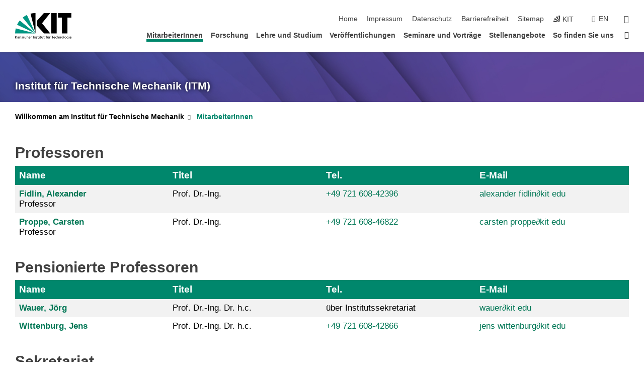

--- FILE ---
content_type: text/html; charset=UTF-8
request_url: https://www.itm.kit.edu/dynamik/Mitarbeiter.php?sort_table=4187&sort_field=email&sort_order=SORT_ASC
body_size: 13693
content:
<!DOCTYPE html>
<html class="no-js" lang="de-de">

    <head><!-- PageID 1074 -->        <meta charset="utf-8">
<meta http-equiv="X-UA-Compatible" content="IE=edge">
<meta name="format-detection" content="telephone=no">
<meta name="viewport" content="width=device-width, initial-scale=1.0">
<meta name="theme-color" content="#009682">
<link rel="search" type="application/opensearchdescription+xml" href="https://www.kit.edu/opensearch.xml" title="KIT Search" />

<link rel="stylesheet" href="https://static.scc.kit.edu/fancybox/dist/jquery.fancybox.min.css" />
<link rel="stylesheet" href="https://static.scc.kit.edu/kit-2020/fontawesome/css/all.min.css">

<link rel="stylesheet" type="text/css" href="/dynamik/1054.php" />

<link rel="stylesheet" type="text/css" href="/dynamik/1049.php.css">
            







<link rel="alternate" href="/dynamik/Mitarbeiter.php" hreflang="de-DE">
<link rel="alternate" href="/dynamik/english/Staff.php" hreflang="en-US">
<meta name="author" content="Attila Genda" />
<meta name="DC.Creator" content="Attila Genda" />
<meta name="DC.Date" content="23.09.2025 16:54" />
<meta name="DC.Publisher" content="Attila Genda" />
<meta name="DC.Contributor" content="Attila Genda" />
<meta name="DC.Identifier" content="" />
<meta name="DC.Language" content="de-de" />
<meta name="DC.Relation" content="" />
<meta name="DC.Type" content="Text" />
<meta name="DC.Format" content="text/html" />
<meta name="DC.Coverage" content="KIT" />
<meta name="DC.Rights" content="Alle Rechte liegen beim Autor siehe Impressum" />

    <meta name="description" content="" />
    <meta name="Keywords" content="" />
    <!-- <meta http-equiv="cleartype" content="on" /> -->
    

<meta name="KIT.visibility" content="external" />
<link rel="shortcut icon" type="image/x-icon" href="/dynamik/cm/img/ITM_Logo_Icon.ico" />










<script src="https://static.scc.kit.edu/kit-2020/js/legacy-compat.js"></script>
<script src="https://static.scc.kit.edu/kit-2020/js/jquery-3.4.1.min.js"></script>
<script src="https://static.scc.kit.edu/kit-2020/js/main.js"></script>
<script src="https://static.scc.kit.edu/kit-2020/js/kit.js"></script>
<script src="https://static.scc.kit.edu/fancybox/dist/jquery.fancybox.min.js"></script>


    <base target="_top" />
    <script src="/dynamik/1053.js"></script>

















<a name="top" id="top"></a>
 
 
 
 
        
        <script>document.documentElement.classList.remove('no-js');</script>
        <meta name="projguid" content="1EF1BF5C82314E13999FDED5AC89E33C" />
        <meta name="pageguid" content="84EB5410D9374F078632A5D02D5B8081" />
        <meta name="is_public" content="true" />
                
        
                
                        <meta name="DC.Title" content="MitarbeiterInnen" /><title>MitarbeiterInnen</title>        
        
    </head>
    <body  class="oe-page" vocab="http://schema.org/" typeof="WebPage">
        
        

    
    
    
    
    
    
    
    
    
    
    
    
    
    
    
    
    
    
    
    
    
    
    
    
    
    
    
    
    
        <header class="page-header">
            <div class="content-wrap">
            
                <div class="logo"><a href="https://www.kit.edu" title="KIT-Homepage"><svg xmlns="http://www.w3.org/2000/svg" viewBox="0 0 196.18 90.32" width="196.18px" height="90.32px" x="0px" y="0px" role="img" aria-labelledby="kit-logo-alt-title">
  <title id="kit-logo-alt-title">KIT - Karlsruher Institut für Technologie</title>
<defs>
<style>.cls-1,.cls-2,.cls-3{fill-rule:evenodd;}.cls-2{fill:#fff;}.cls-3{fill:#009682;}</style></defs>
<path class="cls-1" d="M195.75.47h-46.3V16.23H163V70.59h19.22V16.23h13.54V.47ZM144.84,70.52H125.62V.47h19.22V70.52Zm-22.46,0H101L75.58,43.23V27.61L100.2.39h22L93.87,35.67l28.51,34.85Z" transform="translate(0 -0.39)"></path>
<polygon class="cls-2" points="70.97 70.13 70.97 70.13 70.97 70.13 70.97 70.13 70.97 70.13"></polygon>
<polygon class="cls-2" points="70.97 70.13 70.97 70.13 70.97 70.13 70.97 70.13 70.97 70.13"></polygon>
<path class="cls-3" d="M16.18,26.1A68.63,68.63,0,0,0,6.89,40.71L71,70.52,16.18,26.1Z" transform="translate(0 -0.39)"></path>
<path class="cls-3" d="M71,70.52,41.09,7A69.32,69.32,0,0,0,26.4,16L71,70.52Z" transform="translate(0 -0.39)"></path>
<path class="cls-1" d="M71,70.52,71,.47h-.58a70.22,70.22,0,0,0-16.55,2L71,70.52Z" transform="translate(0 -0.39)"></path>
<polygon class="cls-2" points="70.97 70.13 70.97 70.13 70.97 70.13 70.97 70.13 70.97 70.13 70.97 70.13"></polygon>
<polygon class="cls-2" points="70.97 70.13 70.97 70.13 70.97 70.13 70.97 70.13 70.97 70.13 70.97 70.13"></polygon>
<path class="cls-3" d="M2.28,53.38A70.75,70.75,0,0,0,.05,70.52H71L2.28,53.38Z" transform="translate(0 -0.39)"></path>

<g class="logo-text">

<polygon points="0 87.54 1.25 87.54 1.25 83.28 5.13 87.54 6.95 87.54 2.53 82.95 6.63 78.83 4.97 78.83 1.25 82.67 1.25 78.83 0 78.83 0 87.54 0 87.54"></polygon>
<path d="M8.44,83A2.47,2.47,0,0,1,9,82.68a2.87,2.87,0,0,1,.64-.23,3,3,0,0,1,.67-.08,1.88,1.88,0,0,1,.92.19,1,1,0,0,1,.5.55,2.5,2.5,0,0,1,.15.92H10.61a5.19,5.19,0,0,0-.77.06,4.2,4.2,0,0,0-.79.22,2.55,2.55,0,0,0-.71.38,2.05,2.05,0,0,0-.5.6,2,2,0,0,0-.19.83A2.12,2.12,0,0,0,8,87.23a1.71,1.71,0,0,0,.82.65,3.25,3.25,0,0,0,1.22.21,2.66,2.66,0,0,0,.72-.1,2.2,2.2,0,0,0,.56-.24,2.89,2.89,0,0,0,.42-.32,3.29,3.29,0,0,0,.27-.31h0v.82h1.1a1.47,1.47,0,0,1,0-.25,3.9,3.9,0,0,1,0-.4c0-.16,0-.36,0-.6V84.06a3.5,3.5,0,0,0-.26-1.46,1.78,1.78,0,0,0-.83-.88,3.09,3.09,0,0,0-1.47-.3,4.11,4.11,0,0,0-1.13.17,4.19,4.19,0,0,0-1,.43l.06,1Zm3.42,2.45a1.81,1.81,0,0,1-.2.85,1.57,1.57,0,0,1-.6.6,2,2,0,0,1-1,.22,1.23,1.23,0,0,1-.42-.07,1.5,1.5,0,0,1-.38-.19A1,1,0,0,1,9,86.55a.94.94,0,0,1-.11-.45.88.88,0,0,1,.17-.55,1.22,1.22,0,0,1,.42-.36,2.27,2.27,0,0,1,.57-.2,3.05,3.05,0,0,1,.57-.09,4.36,4.36,0,0,1,.48,0h.37l.38,0v.56Z" transform="translate(0 -0.39)"></path>
<path d="M14.94,87.94h1.18V85a4.09,4.09,0,0,1,.21-1.38,2,2,0,0,1,.6-.89,1.38,1.38,0,0,1,.92-.32,1.77,1.77,0,0,1,.32,0,2,2,0,0,1,.33.09v-1l-.23-.05-.25,0-.29,0a1.76,1.76,0,0,0-.67.15,2,2,0,0,0-.57.4,1.87,1.87,0,0,0-.42.59h0v-1h-1.1v6.37Z" transform="translate(0 -0.39)"></path>
<polygon points="19.87 87.54 21.05 87.54 21.05 78.19 19.87 78.19 19.87 87.54 19.87 87.54"></polygon>
<path d="M22.58,87.74a2.93,2.93,0,0,0,.85.28,5.46,5.46,0,0,0,.9.07,2.87,2.87,0,0,0,.83-.12,2.27,2.27,0,0,0,.71-.36,1.75,1.75,0,0,0,.49-.62,1.91,1.91,0,0,0,.19-.89,1.61,1.61,0,0,0-.15-.73,1.58,1.58,0,0,0-.4-.52,3.29,3.29,0,0,0-.53-.36l-.59-.28a4.54,4.54,0,0,1-.54-.26,1.31,1.31,0,0,1-.39-.34.8.8,0,0,1-.16-.46.71.71,0,0,1,.16-.44.89.89,0,0,1,.41-.25,1.64,1.64,0,0,1,.56-.09l.27,0,.35.07.35.11a1.06,1.06,0,0,1,.26.12l.1-1c-.23-.07-.46-.12-.69-.17a4.66,4.66,0,0,0-.77-.08,2.8,2.8,0,0,0-.88.13,1.91,1.91,0,0,0-.71.36,1.52,1.52,0,0,0-.48.61,2.06,2.06,0,0,0-.17.86,1.34,1.34,0,0,0,.15.66,1.69,1.69,0,0,0,.39.49,5.07,5.07,0,0,0,.54.36l.59.29.54.29a1.62,1.62,0,0,1,.39.33.64.64,0,0,1,.15.43.79.79,0,0,1-.39.71,1.32,1.32,0,0,1-.39.15,1.48,1.48,0,0,1-.41,0,2.58,2.58,0,0,1-.43,0,3.06,3.06,0,0,1-.53-.15,2.59,2.59,0,0,1-.5-.25l-.07,1Z" transform="translate(0 -0.39)"></path>
<path d="M27.9,87.94h1.17V85a4.34,4.34,0,0,1,.22-1.38,1.9,1.9,0,0,1,.6-.89,1.38,1.38,0,0,1,.92-.32,1.77,1.77,0,0,1,.32,0,2,2,0,0,1,.33.09v-1l-.23-.05-.25,0-.3,0a1.76,1.76,0,0,0-.66.15,2.23,2.23,0,0,0-.58.4,2.26,2.26,0,0,0-.42.59h0v-1H27.9v6.37Z" transform="translate(0 -0.39)"></path>
<path d="M38.31,81.57H37.14v3A4.35,4.35,0,0,1,37,85.58a2.31,2.31,0,0,1-.35.83,1.72,1.72,0,0,1-.6.54,1.8,1.8,0,0,1-.87.19,1.31,1.31,0,0,1-.8-.29A1.37,1.37,0,0,1,34,86.1a4.37,4.37,0,0,1-.12-1.23v-3.3H32.68v3.79a3.94,3.94,0,0,0,.25,1.46,1.93,1.93,0,0,0,.79.94,2.5,2.5,0,0,0,1.35.33,2.7,2.7,0,0,0,.85-.14,2.24,2.24,0,0,0,.73-.4,1.76,1.76,0,0,0,.5-.62h0v1h1.13V81.57Z" transform="translate(0 -0.39)"></path>
<path d="M40.23,87.94h1.18V85a4.93,4.93,0,0,1,.11-1.06,2.84,2.84,0,0,1,.35-.83,1.67,1.67,0,0,1,.61-.54,2.06,2.06,0,0,1,.86-.19,1.34,1.34,0,0,1,.81.29,1.44,1.44,0,0,1,.42.75,5.32,5.32,0,0,1,.12,1.23v3.3h1.17V84.16a3.62,3.62,0,0,0-.25-1.47,2,2,0,0,0-.78-.94,2.69,2.69,0,0,0-1.35-.33,2.75,2.75,0,0,0-1.2.28,2.19,2.19,0,0,0-.85.78h0v-3.9H40.23v9.36Z" transform="translate(0 -0.39)"></path>
<path d="M52.67,86.5a2,2,0,0,1-.32.2,3.63,3.63,0,0,1-.48.21,3.41,3.41,0,0,1-.57.16,2.44,2.44,0,0,1-.59.07,2.15,2.15,0,0,1-.8-.15,2.29,2.29,0,0,1-.67-.44,2.1,2.1,0,0,1-.46-.67,2.2,2.2,0,0,1-.17-.86h4.54A5.88,5.88,0,0,0,53,83.59a3.41,3.41,0,0,0-.46-1.14,2.26,2.26,0,0,0-.87-.75,3.11,3.11,0,0,0-1.33-.28,3.21,3.21,0,0,0-1.23.24,2.74,2.74,0,0,0-.94.67,2.87,2.87,0,0,0-.6,1,4.05,4.05,0,0,0-.22,1.29,4.87,4.87,0,0,0,.2,1.42,2.85,2.85,0,0,0,.6,1.08,2.59,2.59,0,0,0,1,.7,3.87,3.87,0,0,0,1.47.25,5.64,5.64,0,0,0,.89-.07,5.74,5.74,0,0,0,.63-.16l.49-.18V86.5Zm-4.06-2.36a2.9,2.9,0,0,1,.14-.62,2,2,0,0,1,.32-.57,1.51,1.51,0,0,1,.51-.42,1.84,1.84,0,0,1,.74-.16,1.74,1.74,0,0,1,.67.14,1.36,1.36,0,0,1,.5.38,1.57,1.57,0,0,1,.31.57,2.15,2.15,0,0,1,.11.68Z" transform="translate(0 -0.39)"></path>
<path d="M54.65,87.94h1.18V85A4.09,4.09,0,0,1,56,83.66a2,2,0,0,1,.61-.89,1.33,1.33,0,0,1,.91-.32,1.77,1.77,0,0,1,.32,0,2,2,0,0,1,.33.09v-1L58,81.46l-.24,0-.3,0a1.76,1.76,0,0,0-.67.15,2,2,0,0,0-.57.4,1.87,1.87,0,0,0-.42.59h0v-1h-1.1v6.37Z" transform="translate(0 -0.39)"></path>
<polygon points="63.02 87.54 64.26 87.54 64.26 78.83 63.02 78.83 63.02 87.54 63.02 87.54"></polygon>
<path d="M66.3,87.94h1.17V85a4.35,4.35,0,0,1,.12-1.06,2.39,2.39,0,0,1,.35-.83,1.72,1.72,0,0,1,.6-.54,2.14,2.14,0,0,1,.87-.19,1.28,1.28,0,0,1,.8.29,1.37,1.37,0,0,1,.42.75,4.78,4.78,0,0,1,.13,1.23v3.3h1.17V84.16a3.8,3.8,0,0,0-.25-1.47,2,2,0,0,0-.78-.94,2.76,2.76,0,0,0-1.36-.33,2.7,2.7,0,0,0-.85.14A2.58,2.58,0,0,0,68,82a1.88,1.88,0,0,0-.5.62h0v-1H66.3v6.37Z" transform="translate(0 -0.39)"></path>
<path d="M73.32,87.74a2.83,2.83,0,0,0,.85.28,5.26,5.26,0,0,0,.89.07,2.82,2.82,0,0,0,.83-.12,2.27,2.27,0,0,0,.71-.36,1.9,1.9,0,0,0,.5-.62,2,2,0,0,0,.18-.89,1.61,1.61,0,0,0-.15-.73,1.69,1.69,0,0,0-.39-.52,3.38,3.38,0,0,0-.54-.36l-.59-.28c-.19-.08-.37-.17-.54-.26a1.45,1.45,0,0,1-.39-.34.73.73,0,0,1-.15-.46.65.65,0,0,1,.15-.44,1,1,0,0,1,.41-.25,1.69,1.69,0,0,1,.56-.09l.27,0,.35.07a2.89,2.89,0,0,1,.35.11,1.14,1.14,0,0,1,.27.12l.1-1c-.23-.07-.47-.12-.7-.17a4.55,4.55,0,0,0-.77-.08,2.8,2.8,0,0,0-.88.13,1.91,1.91,0,0,0-.71.36,1.72,1.72,0,0,0-.48.61,2.06,2.06,0,0,0-.17.86,1.34,1.34,0,0,0,.15.66,1.57,1.57,0,0,0,.4.49,4.1,4.1,0,0,0,.53.36l.59.29c.2.1.38.19.54.29a1.44,1.44,0,0,1,.39.33.71.71,0,0,1,.16.43.83.83,0,0,1-.12.43.75.75,0,0,1-.28.28,1.32,1.32,0,0,1-.39.15,1.48,1.48,0,0,1-.41,0,2.58,2.58,0,0,1-.43,0,2.74,2.74,0,0,1-.52-.15,3,3,0,0,1-.51-.25l-.06,1Z" transform="translate(0 -0.39)"></path>
<path d="M82,81.57H80.33V79.73l-1.17.37v1.47H77.72v1h1.44v3.72a2.07,2.07,0,0,0,.24,1.05,1.45,1.45,0,0,0,.67.6,2.55,2.55,0,0,0,1.05.2,2.35,2.35,0,0,0,.54-.06l.46-.12v-1a1.7,1.7,0,0,1-.33.15,1.37,1.37,0,0,1-.47.07,1,1,0,0,1-.5-.13.92.92,0,0,1-.35-.38,1.33,1.33,0,0,1-.14-.63V82.52H82v-1Z" transform="translate(0 -0.39)"></path>
<path d="M83.57,87.94h1.17V81.57H83.57v6.37Zm1.24-9.11H83.49v1.32h1.32V78.83Z" transform="translate(0 -0.39)"></path>
<path d="M90.19,81.57H88.51V79.73l-1.17.37v1.47H85.9v1h1.44v3.72a2.07,2.07,0,0,0,.24,1.05,1.4,1.4,0,0,0,.67.6,2.55,2.55,0,0,0,1,.2,2.42,2.42,0,0,0,.54-.06l.45-.12v-1a1.43,1.43,0,0,1-.79.22A.93.93,0,0,1,89,87a.86.86,0,0,1-.35-.38,1.33,1.33,0,0,1-.14-.63V82.52h1.68v-1Z" transform="translate(0 -0.39)"></path>
<path d="M97.22,81.57H96.05v3a4.35,4.35,0,0,1-.12,1.06,2.31,2.31,0,0,1-.35.83A1.72,1.72,0,0,1,95,87a1.8,1.8,0,0,1-.87.19,1.33,1.33,0,0,1-.8-.29,1.37,1.37,0,0,1-.42-.75,4.37,4.37,0,0,1-.12-1.23v-3.3H91.59v3.79a3.94,3.94,0,0,0,.25,1.46,2,2,0,0,0,.79.94,2.5,2.5,0,0,0,1.35.33,2.7,2.7,0,0,0,.85-.14,2.24,2.24,0,0,0,.73-.4,1.76,1.76,0,0,0,.5-.62h0v1h1.13V81.57Z" transform="translate(0 -0.39)"></path>
<path d="M102.53,81.57h-1.69V79.73l-1.17.37v1.47H98.23v1h1.44v3.72a2.07,2.07,0,0,0,.24,1.05,1.45,1.45,0,0,0,.67.6,2.59,2.59,0,0,0,1,.2,2.35,2.35,0,0,0,.54-.06l.46-.12v-1a1.7,1.7,0,0,1-.33.15,1.33,1.33,0,0,1-.47.07,1,1,0,0,1-.5-.13,1,1,0,0,1-.35-.38,1.33,1.33,0,0,1-.14-.63V82.52h1.69v-1Z" transform="translate(0 -0.39)"></path>
<path d="M108.16,87.94h1.17V82.52H111v-1h-1.69v-.68a3.7,3.7,0,0,1,0-.6,1.23,1.23,0,0,1,.15-.48.81.81,0,0,1,.34-.32,1.48,1.48,0,0,1,.61-.11h.3l.26.06,0-1-.37,0-.42,0a2.69,2.69,0,0,0-1.06.18,1.49,1.49,0,0,0-.66.52,2.13,2.13,0,0,0-.32.8,5,5,0,0,0-.09,1.06v.58h-1.5v1h1.5v5.42Z" transform="translate(0 -0.39)"></path>
<path d="M113.39,80.6h1.17V79.35h-1.17V80.6Zm2,0h1.17V79.35h-1.17V80.6Zm2.37,1h-1.18v3a4.37,4.37,0,0,1-.11,1.06,2.5,2.5,0,0,1-.35.83,1.67,1.67,0,0,1-.61.54,1.79,1.79,0,0,1-.86.19,1.34,1.34,0,0,1-.81-.29,1.51,1.51,0,0,1-.42-.75,5.26,5.26,0,0,1-.12-1.23v-3.3h-1.17v3.79a3.75,3.75,0,0,0,.25,1.46,2,2,0,0,0,.78.94,2.5,2.5,0,0,0,1.35.33,2.72,2.72,0,0,0,.86-.14,2.47,2.47,0,0,0,.73-.4,1.88,1.88,0,0,0,.5-.62h0v1h1.14V81.57Z" transform="translate(0 -0.39)"></path>
<path d="M119.73,87.94h1.17V85a4.34,4.34,0,0,1,.22-1.38,1.9,1.9,0,0,1,.6-.89,1.38,1.38,0,0,1,.92-.32,1.77,1.77,0,0,1,.32,0,2,2,0,0,1,.33.09v-1l-.24-.05-.24,0-.3,0a1.76,1.76,0,0,0-.66.15,2.23,2.23,0,0,0-.58.4,2.26,2.26,0,0,0-.42.59h0v-1h-1.1v6.37Z" transform="translate(0 -0.39)"></path>
<polygon points="129.83 87.54 131.08 87.54 131.08 79.93 133.78 79.93 133.78 78.83 127.12 78.83 127.12 79.93 129.83 79.93 129.83 87.54 129.83 87.54"></polygon>
<path d="M138.8,86.5a1.52,1.52,0,0,1-.31.2,3.63,3.63,0,0,1-.48.21,3.41,3.41,0,0,1-.57.16,2.46,2.46,0,0,1-.6.07,2.09,2.09,0,0,1-.79-.15,2.16,2.16,0,0,1-.67-.44,2,2,0,0,1-.46-.67,2.2,2.2,0,0,1-.17-.86h4.54a7.08,7.08,0,0,0-.14-1.43,3.23,3.23,0,0,0-.47-1.14,2.23,2.23,0,0,0-.86-.75,3.13,3.13,0,0,0-1.34-.28,3.16,3.16,0,0,0-1.22.24,2.65,2.65,0,0,0-.94.67,2.75,2.75,0,0,0-.61,1,3.79,3.79,0,0,0-.21,1.29,4.56,4.56,0,0,0,.2,1.42,2.85,2.85,0,0,0,.6,1.08,2.52,2.52,0,0,0,1,.7,3.81,3.81,0,0,0,1.46.25,4.67,4.67,0,0,0,1.53-.23l.48-.18V86.5Zm-4.05-2.36a2.9,2.9,0,0,1,.14-.62,1.78,1.78,0,0,1,.32-.57,1.51,1.51,0,0,1,.51-.42,1.8,1.8,0,0,1,.74-.16,1.74,1.74,0,0,1,.67.14,1.45,1.45,0,0,1,.5.38,1.74,1.74,0,0,1,.31.57,2.15,2.15,0,0,1,.1.68Z" transform="translate(0 -0.39)"></path>
<path d="M144.93,81.67l-.41-.12a4,4,0,0,0-.5-.09,4.75,4.75,0,0,0-.51,0,3.75,3.75,0,0,0-1.33.25,3.06,3.06,0,0,0-1,.69,3,3,0,0,0-.66,1.06,3.59,3.59,0,0,0-.23,1.34,3.73,3.73,0,0,0,.23,1.29,3.2,3.2,0,0,0,.67,1,3.05,3.05,0,0,0,1,.72,3.35,3.35,0,0,0,1.32.27l.46,0a3,3,0,0,0,.51-.08,2.24,2.24,0,0,0,.5-.16l-.08-1a3,3,0,0,1-.4.2,3.6,3.6,0,0,1-.44.12,2.15,2.15,0,0,1-.43,0,2.24,2.24,0,0,1-.8-.14,1.69,1.69,0,0,1-.59-.37,1.93,1.93,0,0,1-.41-.54,2.54,2.54,0,0,1-.24-.65,3.23,3.23,0,0,1-.08-.68,2.91,2.91,0,0,1,.14-.89,2.41,2.41,0,0,1,.4-.76,1.87,1.87,0,0,1,.64-.54,2,2,0,0,1,.87-.2,2.72,2.72,0,0,1,.61.07,2.81,2.81,0,0,1,.66.21l.1-1Z" transform="translate(0 -0.39)"></path>
<path d="M146.26,87.94h1.17V85a4.93,4.93,0,0,1,.11-1.06,2.61,2.61,0,0,1,.36-.83,1.64,1.64,0,0,1,.6-.54,2.07,2.07,0,0,1,.87-.19,1.33,1.33,0,0,1,.8.29,1.37,1.37,0,0,1,.42.75,4.82,4.82,0,0,1,.12,1.23v3.3h1.18V84.16a3.79,3.79,0,0,0-.26-1.47,1.91,1.91,0,0,0-.78-.94,2.8,2.8,0,0,0-2.54,0,2.13,2.13,0,0,0-.85.78h0v-3.9h-1.17v9.36Z" transform="translate(0 -0.39)"></path>
<path d="M153.81,87.94H155V85a4.35,4.35,0,0,1,.12-1.06,2.39,2.39,0,0,1,.35-.83,1.72,1.72,0,0,1,.6-.54,2.1,2.1,0,0,1,.87-.19,1.28,1.28,0,0,1,.8.29,1.37,1.37,0,0,1,.42.75,4.78,4.78,0,0,1,.13,1.23v3.3h1.17V84.16a3.8,3.8,0,0,0-.25-1.47,1.93,1.93,0,0,0-.79-.94,2.82,2.82,0,0,0-2.2-.19,2.58,2.58,0,0,0-.73.4,1.88,1.88,0,0,0-.5.62h0v-1h-1.14v6.37Z" transform="translate(0 -0.39)"></path>
<path d="M160.94,84.76a3.73,3.73,0,0,0,.23,1.29,3.2,3.2,0,0,0,.67,1,3.05,3.05,0,0,0,1,.72,3.35,3.35,0,0,0,1.32.27,3.26,3.26,0,0,0,1.31-.27,2.86,2.86,0,0,0,1-.72,3.2,3.2,0,0,0,.67-1,4,4,0,0,0,.24-1.29,3.8,3.8,0,0,0-.24-1.34,3.09,3.09,0,0,0-.65-1.06,3.21,3.21,0,0,0-1-.69,3.65,3.65,0,0,0-1.32-.25,3.75,3.75,0,0,0-1.33.25,3.28,3.28,0,0,0-1,.69,3.12,3.12,0,0,0-.66,1.06,3.8,3.8,0,0,0-.23,1.34Zm1.25,0a2.9,2.9,0,0,1,.13-.89,2.6,2.6,0,0,1,.39-.76,1.8,1.8,0,0,1,1.47-.74,1.89,1.89,0,0,1,.84.2,2,2,0,0,1,.62.54,2.6,2.6,0,0,1,.39.76,2.91,2.91,0,0,1,.14.89,3.23,3.23,0,0,1-.08.68,2.52,2.52,0,0,1-.23.65,2.07,2.07,0,0,1-.39.54,1.62,1.62,0,0,1-.55.37,1.91,1.91,0,0,1-.74.14,2,2,0,0,1-.74-.14,1.76,1.76,0,0,1-.56-.37,2.07,2.07,0,0,1-.39-.54,3,3,0,0,1-.23-.65,3.21,3.21,0,0,1-.07-.68Z" transform="translate(0 -0.39)"></path>
<polygon points="169.06 87.54 170.24 87.54 170.24 78.19 169.06 78.19 169.06 87.54 169.06 87.54"></polygon>
<path d="M171.89,84.76a3.73,3.73,0,0,0,.23,1.29,3.2,3.2,0,0,0,.67,1,3.05,3.05,0,0,0,1,.72,3.35,3.35,0,0,0,1.32.27,3.26,3.26,0,0,0,1.31-.27,2.86,2.86,0,0,0,1-.72,3.2,3.2,0,0,0,.67-1,3.73,3.73,0,0,0,.23-1.29,3.59,3.59,0,0,0-.23-1.34,3,3,0,0,0-.66-1.06,3.06,3.06,0,0,0-1-.69,3.65,3.65,0,0,0-1.32-.25,3.75,3.75,0,0,0-1.33.25,3.17,3.17,0,0,0-1,.69,3,3,0,0,0-.66,1.06,3.8,3.8,0,0,0-.23,1.34Zm1.24,0a2.91,2.91,0,0,1,.14-.89,2.6,2.6,0,0,1,.39-.76,1.93,1.93,0,0,1,.63-.54,1.89,1.89,0,0,1,.84-.2,1.93,1.93,0,0,1,.84.2,2,2,0,0,1,.62.54,2.6,2.6,0,0,1,.39.76,2.91,2.91,0,0,1,.14.89,3.23,3.23,0,0,1-.08.68,2.52,2.52,0,0,1-.23.65,2.07,2.07,0,0,1-.39.54,1.62,1.62,0,0,1-.55.37,2,2,0,0,1-1.48,0,1.66,1.66,0,0,1-.56-.37,2.07,2.07,0,0,1-.39-.54,3,3,0,0,1-.23-.65,3.23,3.23,0,0,1-.08-.68Z" transform="translate(0 -0.39)"></path>
<path d="M185.49,81.57h-1.08v1h0a1.85,1.85,0,0,0-.45-.59,1.78,1.78,0,0,0-.68-.37,3.06,3.06,0,0,0-1-.14,2.82,2.82,0,0,0-1,.2,2.69,2.69,0,0,0-.8.52,3,3,0,0,0-.56.77,3.62,3.62,0,0,0-.34.92,4.6,4.6,0,0,0-.11,1,4.16,4.16,0,0,0,.17,1.18,3,3,0,0,0,.51,1,2.4,2.4,0,0,0,.85.69,2.75,2.75,0,0,0,1.19.26,3.09,3.09,0,0,0,.8-.11,2.58,2.58,0,0,0,.74-.33,2.06,2.06,0,0,0,.59-.55h0v.63a2.58,2.58,0,0,1-.24,1.16,1.64,1.64,0,0,1-.67.75,2,2,0,0,1-1.06.27,5.6,5.6,0,0,1-.6,0,5.12,5.12,0,0,1-.54-.1l-.54-.18-.62-.26-.12,1.08a7.74,7.74,0,0,0,.89.27,4.17,4.17,0,0,0,.73.13,4.87,4.87,0,0,0,.66,0,4.24,4.24,0,0,0,1.87-.36,2.3,2.3,0,0,0,1.07-1,3.6,3.6,0,0,0,.34-1.65V81.57Zm-3,5.42a1.5,1.5,0,0,1-.74-.18,1.76,1.76,0,0,1-.56-.49,2.41,2.41,0,0,1-.35-.72,3,3,0,0,1-.12-.86,3,3,0,0,1,.07-.66,2.4,2.4,0,0,1,.21-.64,2.06,2.06,0,0,1,.35-.55,1.7,1.7,0,0,1,.5-.38,1.63,1.63,0,0,1,.64-.14,1.81,1.81,0,0,1,.82.2,1.83,1.83,0,0,1,.58.53,2.45,2.45,0,0,1,.34.79,3.56,3.56,0,0,1,.12.94,2.55,2.55,0,0,1-.14.84,2.31,2.31,0,0,1-.38.69,1.78,1.78,0,0,1-.59.46,1.66,1.66,0,0,1-.75.17Z" transform="translate(0 -0.39)"></path>
<path d="M187.57,87.94h1.17V81.57h-1.17v6.37Zm1.24-9.11h-1.32v1.32h1.32V78.83Z" transform="translate(0 -0.39)"></path>
<path d="M195.69,86.5a1.64,1.64,0,0,1-.32.2,3.13,3.13,0,0,1-.48.21,3.58,3.58,0,0,1-.56.16,2.46,2.46,0,0,1-.6.07,2.09,2.09,0,0,1-.79-.15,2.16,2.16,0,0,1-.67-.44,2,2,0,0,1-.46-.67,2.2,2.2,0,0,1-.17-.86h4.54a7.08,7.08,0,0,0-.14-1.43,3.43,3.43,0,0,0-.47-1.14,2.19,2.19,0,0,0-.87-.75,3.08,3.08,0,0,0-1.33-.28,3.25,3.25,0,0,0-1.23.24,2.7,2.7,0,0,0-.93.67,2.75,2.75,0,0,0-.61,1,3.79,3.79,0,0,0-.21,1.29,4.88,4.88,0,0,0,.19,1.42,3,3,0,0,0,.61,1.08,2.55,2.55,0,0,0,1,.7,3.9,3.9,0,0,0,1.47.25,5.44,5.44,0,0,0,.89-.07,6,6,0,0,0,.64-.16l.48-.18V86.5Zm-4.05-2.36a2.4,2.4,0,0,1,.14-.62,2,2,0,0,1,.31-.57,1.66,1.66,0,0,1,.52-.42,1.8,1.8,0,0,1,.74-.16,1.78,1.78,0,0,1,.67.14,1.45,1.45,0,0,1,.5.38,1.55,1.55,0,0,1,.3.57,2.15,2.15,0,0,1,.11.68Z" transform="translate(0 -0.39)"></path>
</g>
</svg>
 </a></div>
            
            
                <div class="navigation">
                    <button class="burger"><svg class="burger-icon" xmlns="http://www.w3.org/2000/svg" xmlns:xlink="http://www.w3.org/1999/xlink" x="0px" y="0px" viewBox="0 0 300 274.5" width="300px" height="274.5px">
    <rect class="burger-top" y="214.4" width="300" height="60.1"/>
    <rect class="burger-middle" y="107.2" width="300" height="60.1"/>
    <rect class="burger-bottom" y="0" width="300" height="60.1"/>
</svg></button>
                    <a id="logo_oe_name" href="/dynamik/index.php">Institut für Technische Mechanik (ITM)</a>
                    <div class="navigation-meta">
                        <ul class="navigation-meta-links">
                            <li aria-label="Navigation überspringen"><a href="#main_content" class="skip_navigation" tabindex="1" accesskey="2">Navigation überspringen</a></li>

                            <li><a accesskey="1" title="Startseite" href="/dynamik/index.php">Home</a></li>
<li><a accesskey="8" href="/dynamik/1064.php">Impressum</a></li>

<li><a href="/dynamik/datenschutz.php">Datenschutz</a></li>

<li><a href="https://www.kit.edu/redirect.php?page=barriere&lang=DEU" target="\#A4636DEABB59442D84DAA4CDE1C05730">Barrierefreiheit</a></li>

<li><a accesskey="3" href="/dynamik/1065.php">Sitemap</a></li>

                            
                            <li><a href="https://www.kit.edu" title="KIT-Homepage"><span class="svg-icon"><svg xmlns="http://www.w3.org/2000/svg" xmlns:xlink="http://www.w3.org/1999/xlink" x="0px" y="0px" viewBox="0 0 299.4 295.7" width="299.4px" height="295.7px" role="img"><title></title><polygon points="299.3,295.7 299.3,295.6 299.3,295.6 "/><polygon points="299.3,295.6 299.3,295.6 299.3,295.6 "/><path d="M67.9,108.1c-15.6,18.9-28.8,39.6-39.3,61.7l270.6,125.9L67.9,108.1z"/><path d="M299.2,295.6L173,27.2c-22.2,10.2-43,23.1-62,38.4l188.3,230.1L299.2,295.6z"/><polygon points="299.3,295.6 299.3,295.6 299.3,295.6 299.3,295.5 "/><polygon points="299.3,295.6 299.3,295.6 299.3,295.6 299.3,295.5 "/><path d="M9.3,223.2c-6.1,23.7-9.2,48-9.3,72.5h299.2L9.3,223.2z"/><path d="M299.3,295.6l0.1-295.6c-0.8,0-1.5-0.1-2.2-0.1c-23.6,0-47,2.8-69.9,8.4L299.3,295.6L299.3,295.6z"/></svg></span><span>KIT</span></a></li>
                            
                        </ul>
                        <div class="navigation-language"><ul><li><a hreflang="en" href="/dynamik/english/Staff.php">en</a></li></ul></div>                        <div class="navigation-search">
                            <div class="search-form">
                                <form action="https://www.itm.kit.edu/dynamik/3614.php">
                                    <input id="meta_search_input" type="search" name="searchquery" placeholder="suchen" aria-label="suchen" size="1" required="required"/>
                                    <input name="local_search" type="hidden" value="true">                                    <button><span>suchen</span></button>
                                </form>
                            </div><a id="meta_search_label" role="switch" aria-checked="false" class="search-trigger" title="suchen" href="#"><span>suchen</span></a>
                        </div>
                                            </div>
                    <nav class="navigation-main">
                        <ul class="navigation-l1"><li class="active "><a href="/dynamik/Mitarbeiter.php">MitarbeiterInnen</a></li><li class="flyout "><a href="/dynamik/Forschung.php">Forschung</a><div class="dropdown"><ul class="navigation-breadcrumb"><li class="home"><button><span>Start</span></button></li><li><span>Forschung</span></li></ul><a class="parent" href="/dynamik/Forschung.php">Forschung</a><ul class="navigation-l2"><li class=""><a href="/dynamik/Forschung.php#block4643">Prof. Dr.-Ing. habil. Fidlin</a></li><li class=""><a href="/dynamik/Forschung.php#block4644">Prof. Dr.-Ing. Proppe</a></li><li class=""><a href="https://www.ksp.kit.edu/site/books/series/schriftenreihe-des-instituts-fur-technische-mechan/" target="_blank">Schriftenreihe des ITM/DM</a></li></ul></div></li><li class="flyout "><a href="/dynamik/Lehre.php">Lehre und Studium</a><div class="dropdown"><ul class="navigation-breadcrumb"><li class="home"><button><span>Start</span></button></li><li><span>Lehre und Studium</span></li></ul><a class="parent" href="/dynamik/Lehre.php">Lehre und Studium</a><ul class="navigation-l2"><li class=""><a href="/dynamik/Studentische_Arbeiten.php">Abschlussarbeiten</a></li><li class=""><a href="/dynamik/4358.php">Lehrveranstaltungen</a></li><li class=""><a href="/dynamik/Exkursionen_Dynamik.php">Pfingstexkursion</a></li><li class=""><a href="/dynamik/Pruefung.php">Prüfungen</a></li><li class=""><a href="/dynamik/4349.php">Sprechstunden</a></li></ul></div></li><li class="flyout "><a href="/dynamik/Veroeffentlichungen.php">Veröffentlichungen</a><div class="dropdown"><ul class="navigation-breadcrumb"><li class="home"><button><span>Start</span></button></li><li><span>Veröffentlichungen</span></li></ul><a class="parent" href="/dynamik/Veroeffentlichungen.php">Veröffentlichungen</a><ul class="navigation-l2"><li class=""><a href="http://www.itm.kit.edu/dynamik/Veroeffentlichungen.php?tab=%5B4500%5D#tabpanel-4500#block4500">2010-heute</a></li><li class=""><a href="http://www.itm.kit.edu/dynamik/Veroeffentlichungen.php?tab=%5B4501%5D#tabpanel-4501#block4501">2000-2009</a></li><li class=""><a href="http://www.itm.kit.edu/dynamik/Veroeffentlichungen.php?tab=%5B4546%5D#tabpanel-4546#block4546">1990-1999</a></li><li class=""><a href="http://www.itm.kit.edu/dynamik/Veroeffentlichungen.php?tab=%5B4547%5D#tabpanel-4547#block4547">vor 1990</a></li></ul></div></li><li class="flyout "><a href="/dynamik/Seminare_Workshops_Exkursionen.php">Seminare und Vorträge</a><div class="dropdown"><ul class="navigation-breadcrumb"><li class="home"><button><span>Start</span></button></li><li><span>Seminare und Vorträge</span></li></ul><a class="parent" href="/dynamik/Seminare_Workshops_Exkursionen.php">Seminare und Vorträge</a><ul class="navigation-l2"><li class=""><a href="http://www.itm.kit.edu/dynamik/Seminare_Workshops_Exkursionen.php?tab=%5B4517%5D#tabpanel-4517#block4517">Nächste Seminarvorträge</a></li><li class=""><a href="http://www.itm.kit.edu/dynamik/Seminare_Workshops_Exkursionen.php?tab=%5B4518%5D#tabpanel-4518#block4518">2020-heute</a></li><li class=""><a href="http://www.itm.kit.edu/dynamik/Seminare_Workshops_Exkursionen.php?tab=%5B4549%5D#tabpanel-4549#block4549">2010-2019</a></li><li class=""><a href="http://www.itm.kit.edu/dynamik/Seminare_Workshops_Exkursionen.php?tab=%5B4551%5D#tabpanel-4551#block4551">2004-2009</a></li></ul></div></li><li class=""><a href="/dynamik/Jobs.php">Stellenangebote</a></li><li class=""><a href="/dynamik/Besucherinformation.php">So finden Sie uns</a></li><li class="home"><a href="/dynamik/index.php" title="Startseite"><span>Startseite</span></a></li></ul>                    </nav>
                    <ul class="side-widgets">
                        <li class="meta"><a accesskey="1" title="Startseite" href="/dynamik/index.php">Home</a></li>
<li class="meta"><a accesskey="8" href="/dynamik/1064.php">Impressum</a></li>

<li class="meta"><a href="/dynamik/datenschutz.php">Datenschutz</a></li>

<li class="meta"><a href="https://www.kit.edu/redirect.php?page=barriere&lang=DEU" target="\#A4636DEABB59442D84DAA4CDE1C05730">Barrierefreiheit</a></li>

<li class="meta"><a accesskey="3" href="/dynamik/1065.php">Sitemap</a></li>

                                                <li class="search">
                            <a id="side_widget_search_label" title="suchen"><span>suchen</span></a>
                            <div class="search-form">
                                <form action="https://www.itm.kit.edu/dynamik/3614.php">
                                    <input id="side_widget_search_input" type="search" name="searchquery" placeholder="suchen" aria-label="suchen" size="1" required="required"/>
                                    <input name="local_search" type="hidden" value="true">                                    <button><span>suchen</span></button>
                                </form>
                            </div>
                        </li>
                                                <li>
                            <a href="https://www.kit.edu/campusplan/?ids=10.23" target="_blank" title="Campusplan"><span class="svg-icon"><svg xmlns="http://www.w3.org/2000/svg" xmlns:xlink="http://www.w3.org/1999/xlink" x="0px" y="0px"
     viewBox="0 0 300 300" width="300px" height="300px">
<title>Campusplan</title>
<path d="M299.8,284.5l-18.7-123c-1-6.6-6.8-11.5-13.5-11.5h-70.6c15.6-28.2,29.2-57.5,29.2-75c0-41.4-34.1-75-76.1-75
    S73.9,33.6,73.9,75c0,17.5,13.5,46.8,29.2,75H32.5c-6.8,0-12.6,4.9-13.6,11.5l-18.7,123c-1.1,7.4,4,14.2,11.5,15.4
    c0.7,0.1,1.3,0.1,2,0.1h272.6c7.6,0,13.7-6,13.7-13.5C300,285.8,299.9,285.2,299.8,284.5z M150,30c25.2,0,45.7,20.1,45.7,45
    s-20.4,45-45.7,45s-45.7-20.1-45.7-45S124.8,30,150,30z M273.9,215.2l-47.4-16.4l22.1-33.8h17.7L273.9,215.2z M239.5,165l-20.3,31.3
    L178,182.1c3.4-5.4,6.8-11.2,10.3-17.1H239.5z M150,225c0,0,8.5-12.1,19.8-29.8l40.8,14.1l-31.4,48.1l-93.5-59.2l36.5-15.4
    C137.3,206.9,150,225,150,225z M45.5,165h66.1c0.9,1.6,1.9,3.2,2.8,4.7l-87,36.8l4.6-30C33,169.9,38.8,165,45.5,165L45.5,165z
     M17.8,269.5l6.2-40.8l85.6,56.3H31.4c-7.6,0-13.7-6-13.7-13.5C17.7,270.8,17.7,270.2,17.8,269.5z M268.6,285H137.1L36.5,218.9
    l40.9-17.3l104.2,66l36.5-55.9l58.4,20.1l5.7,37.6c1.1,7.4-4,14.2-11.5,15.3C270,284.9,269.3,285,268.6,285z"/>
</svg></span><span class="title">Campusplan</span></a>
                        </li>
                                            </ul>





<!-- 



Institut für Technische Mechanik (ITM)

/dynamik/index.php

 -->







                </div>
            </div>
        </header>


















        <!-- Mittlere Spalte: start -->
        <main>
                                <section class="stage stage-small" role="banner"><img src="/dynamik/cm/img/KIT-Bildwelt-Faecher_02Ebene_Information_1920x140.jpg" alt="" loading="lazy" width="1920" height="140" />                <div class="content-wrap"><a href="/dynamik/index.php" title="Institut für Technische Mechanik (ITM)">Institut für Technische Mechanik (ITM)</a></div>
            </section>
                        <section class="breadcrumbs" style="display:none" role="navigation" aria-label="Breadcrumb">
                <h2 style="display:none; visibility:hidden">&nbsp;</h2>
                <div class="content-wrap">
                    <ul vocab="http://schema.org/" typeof="BreadcrumbList"><li property="itemListElement" typeof="ListItem"><a href="/dynamik/index.php" property="item" typeof="WebPage"><span property="name">Startseite</span></a><meta property="position" content="1"/></li><li property="itemListElement" typeof="ListItem"><a href="/dynamik/Mitarbeiter.php" property="item" typeof="WebPage"><span property="name">MitarbeiterInnen</span></a><meta property="position" content="2"/></li></ul>                </div>
            </section>
            <section class="breadcrumbs-big" role="navigation" aria-label="Breadcrumb"><h2 style="display:none; visibility:hidden">&nbsp;</h2><ul class="content-wrap"><li class="list"><a href="/dynamik/index.php">Willkommen am Institut für Technische Mechanik</a><ul><li><a href="/dynamik/Mitarbeiter.php">MitarbeiterInnen</a></li><li><a href="/dynamik/Forschung.php">Forschung</a></li><li><a href="/dynamik/Lehre.php">Lehre und Studium</a></li><li><a href="/dynamik/Veroeffentlichungen.php">Veröffentlichungen</a></li><li><a href="/dynamik/Seminare_Workshops_Exkursionen.php">Seminare und Vorträge</a></li><li><a href="/dynamik/Jobs.php">Stellenangebote</a></li><li><a href="/dynamik/Besucherinformation.php">So finden Sie uns</a></li></ul></li><li class="list last"><a href="/dynamik/Mitarbeiter.php">MitarbeiterInnen</a></li></ul></section>            <div class="side-widgets-trigger"></div>
                    <section class="content-wrap" role="main" id="main_content" tabindex="-1">
                <div class="content">
                    




                    <!-- CONTENT-AREA START -->
                    
                                        
                    
                    
                    <!-- Personen-Liste: start --><!-- [1115] Personen-Liste -->
<div class="KIT_section table-container full" id="text_1115" data-selectorid="1115">

<a id="block1115" name="block1115"><!-- Sprungmarke --></a>









<a tabindex="-1" param="PERSONENLISTE" href="https://www.kit.edu/vcard.php?id=PERSONENLISTE" style="display:none"></a><table id="table_1115" class="collapseTable">
    <caption align="top">
Professoren</caption>
<thead>    <tr>
        <th scope="col" style="width:25%" class="sort"><a class="sort" href="/dynamik/Mitarbeiter.php?sort_table=1115&sort_field=name&sort_order=SORT_ASC#block1115">Name <i class="fas fa-sort"></i></a></th>
        <th scope="col" style="width:25%" class="sort"><a class="sort" href="/dynamik/Mitarbeiter.php?sort_table=1115&sort_field=titel&sort_order=SORT_ASC#block1115">Titel <i class="fas fa-sort"></i></a></th>
        <th scope="col" style="width:25%" class="sort"><a class="sort" href="/dynamik/Mitarbeiter.php?sort_table=1115&sort_field=telefonnummer&sort_order=SORT_ASC#block1115">Tel. <i class="fas fa-sort"></i></a></th>
        <th scope="col" style="width:25%" class="sort"><a href="/dynamik/Mitarbeiter.php?sort_table=1115&sort_field=email&sort_order=SORT_ASC#block1115">E-Mail <i class="fas fa-sort"></i></a></th>
    </tr>
</thead><tbody>    <tr>
        <td class="link" onclick="location.href='/dynamik/Mitarbeiter_Prof_Fidlin.php'"><a itemprop="name" href="/dynamik/Mitarbeiter_Prof_Fidlin.php">Fidlin, Alexander</a><br>Professor</td>
        <td class="normal" onclick="location.href='/dynamik/Mitarbeiter_Prof_Fidlin.php'">Prof. Dr.-Ing.</td>
        <td class="link"><a href="tel:+4972160842396">+49 721 608-42396</a></td>
        <td class="normal"><a rel="nofollow" href="javascript:void('the emailform is disabled!');">alexander fidlin<span class="caption where_is_it"> </span>∂<span class="caption where_is_it">does-not-exist.</span>kit edu</a></td>
   </tr>
    <tr class="grey">
        <td class="link" onclick="location.href='/dynamik/Mitarbeiter_Prof_Proppe.php'"><a itemprop="name" href="/dynamik/Mitarbeiter_Prof_Proppe.php">Proppe, Carsten</a><br>Professor</td>
        <td class="normal" onclick="location.href='/dynamik/Mitarbeiter_Prof_Proppe.php'">Prof. Dr.-Ing. </td>
        <td class="normal" onclick="location.href='/dynamik/Mitarbeiter_Prof_Proppe.php'"><a href="tel:+4972160846822"><span itemprop="telephone">+49 721 608-46822</span></a></td>
        <td class="normal"><a rel="nofollow" href="javascript:void('the emailform is disabled!');">carsten proppe<span class="caption where_is_it"> </span>∂<span class="caption where_is_it">does-not-exist.</span>kit edu</a></td>
   </tr>
</tbody></table>

</div>
<!-- [1115] Personen-Liste --><!-- Personen-Liste: end --><!-- Personen-Liste: start --><!-- [1114] Personen-Liste -->
<div class="KIT_section table-container full" id="text_1114" data-selectorid="1114">

<a id="block1114" name="block1114"><!-- Sprungmarke --></a>









<a tabindex="-1" param="PERSONENLISTE" href="https://www.kit.edu/vcard.php?id=PERSONENLISTE" style="display:none"></a><table id="table_1114" class="collapseTable">
    <caption align="top">
Pensionierte Professoren</caption>
<thead>    <tr>
        <th scope="col" style="width:25%" class="sort"><a class="sort" href="/dynamik/Mitarbeiter.php?sort_table=1114&sort_field=name&sort_order=SORT_ASC#block1114">Name <i class="fas fa-sort"></i></a></th>
        <th scope="col" style="width:25%" class="sort"><a class="sort" href="/dynamik/Mitarbeiter.php?sort_table=1114&sort_field=titel&sort_order=SORT_ASC#block1114">Titel <i class="fas fa-sort"></i></a></th>
        <th scope="col" style="width:25%" class="sort"><a class="sort" href="/dynamik/Mitarbeiter.php?sort_table=1114&sort_field=telefonnummer&sort_order=SORT_ASC#block1114">Tel. <i class="fas fa-sort"></i></a></th>
        <th scope="col" style="width:25%" class="sort"><a href="/dynamik/Mitarbeiter.php?sort_table=1114&sort_field=email&sort_order=SORT_ASC#block1114">E-Mail <i class="fas fa-sort"></i></a></th>
    </tr>
</thead><tbody>    <tr>
        <td class="link" onclick="location.href='/dynamik/Mitarbeiter_Prof_Wauer.php'"><a itemprop="name" href="/dynamik/Mitarbeiter_Prof_Wauer.php">Wauer, Jörg</a><br></td>
        <td class="normal" onclick="location.href='/dynamik/Mitarbeiter_Prof_Wauer.php'">Prof. Dr.-Ing. Dr. h.c. </td>
        <td class="normal" onclick="location.href='/dynamik/Mitarbeiter_Prof_Wauer.php'">&uuml;ber Institutssekretariat</td>
        <td class="normal"><a rel="nofollow" href="javascript:void('the emailform is disabled!');">wauer<span class="caption where_is_it"> </span>∂<span class="caption where_is_it">does-not-exist.</span>kit edu</a></td>
   </tr>
    <tr class="grey">
        <td class="link" onclick="location.href='/dynamik/Mitarbeiter_Prof_Wittenburg.php'"><a itemprop="name" href="/dynamik/Mitarbeiter_Prof_Wittenburg.php">Wittenburg, Jens</a><br></td>
        <td class="normal" onclick="location.href='/dynamik/Mitarbeiter_Prof_Wittenburg.php'">Prof. Dr.-Ing. Dr. h.c. </td>
        <td class="normal" onclick="location.href='/dynamik/Mitarbeiter_Prof_Wittenburg.php'"><a href="tel:+4972160842866"><span itemprop="telephone">+49 721 608-42866</span></a></td>
        <td class="normal"><a rel="nofollow" href="javascript:void('the emailform is disabled!');">jens wittenburg<span class="caption where_is_it"> </span>∂<span class="caption where_is_it">does-not-exist.</span>kit edu</a></td>
   </tr>
</tbody></table>

</div>
<!-- [1114] Personen-Liste --><!-- Personen-Liste: end --><!-- Personen-Liste: start --><!-- [1112] Personen-Liste -->
<div class="KIT_section table-container full" id="text_1112" data-selectorid="1112">

<a id="block1112" name="block1112"><!-- Sprungmarke --></a>









<a tabindex="-1" param="PERSONENLISTE" href="https://www.kit.edu/vcard.php?id=PERSONENLISTE" style="display:none"></a><table id="table_1112" class="collapseTable">
    <caption align="top">
Sekretariat</caption>
<thead>    <tr>
        <th scope="col" style="width:50%" class="sort"><a class="sort" href="/dynamik/Mitarbeiter.php?sort_table=1112&sort_field=name&sort_order=SORT_ASC#block1112">Name <i class="fas fa-sort"></i></a></th>
        <th scope="col" style="width:25%" class="sort"><a class="sort" href="/dynamik/Mitarbeiter.php?sort_table=1112&sort_field=telefonnummer&sort_order=SORT_ASC#block1112">Tel. <i class="fas fa-sort"></i></a></th>
        <th scope="col" style="width:25%" class="sort"><a href="/dynamik/Mitarbeiter.php?sort_table=1112&sort_field=email&sort_order=SORT_ASC#block1112">E-Mail <i class="fas fa-sort"></i></a></th>
    </tr>
</thead><tbody>    <tr>
        <td class="link" onclick="location.href='/dynamik/Mitarbeiter_Gelsok.php'"><a itemprop="name" href="/dynamik/Mitarbeiter_Gelsok.php">Gelsok, Sylvia</a><br>Sekretariat</td>
        <td class="normal" onclick="location.href='/dynamik/Mitarbeiter_Gelsok.php'"><a href="tel:+4972160842659"><span itemprop="telephone">+49 721 608-42659</span></a></td>
        <td class="normal"><a rel="nofollow" href="javascript:void('the emailform is disabled!');">sylvia gelsok<span class="caption where_is_it"> </span>∂<span class="caption where_is_it">does-not-exist.</span>kit edu</a></td>
   </tr>
    <tr class="grey">
        <td class="link" onclick="location.href='/dynamik/Mitarbeiter_Hoellig.php'"><a itemprop="name" href="/dynamik/Mitarbeiter_Hoellig.php">H&ouml;llig, Elke</a><br>Sekretariat</td>
        <td class="normal" onclick="location.href='/dynamik/Mitarbeiter_Hoellig.php'"><a href="tel:+4972160842397"><span itemprop="telephone">+49 721 608-42397</span></a></td>
        <td class="normal"><a rel="nofollow" href="javascript:void('the emailform is disabled!');">elke hoellig<span class="caption where_is_it"> </span>∂<span class="caption where_is_it">does-not-exist.</span>kit edu</a></td>
   </tr>
</tbody></table>

</div>
<!-- [1112] Personen-Liste --><!-- Personen-Liste: end --><!-- Personen-Liste: start --><!-- [5275] Personen-Liste -->
<div class="KIT_section table-container full" id="text_5275" data-selectorid="5275">

<a id="block5275" name="block5275"><!-- Sprungmarke --></a>







<a tabindex="-1" param="PERSONENLISTE" href="https://www.kit.edu/vcard.php?id=PERSONENLISTE" style="display:none"></a><table id="table_5275" class="collapseTable">
    <caption align="top">
Akademischer Rat</caption>
<thead>    <tr>
        <th scope="col" style="width:20%" class="sort"><a class="sort" href="/dynamik/Mitarbeiter.php?sort_table=5275&sort_field=name&sort_order=SORT_ASC#block5275">Name <i class="fas fa-sort"></i></a></th>
        <th scope="col" style="width:20%" class="sort"><a class="sort" href="/dynamik/Mitarbeiter.php?sort_table=5275&sort_field=titel&sort_order=SORT_ASC#block5275">Titel <i class="fas fa-sort"></i></a></th>
        <th scope="col" style="width:40%" class="sort"><a class="sort" href="/dynamik/Mitarbeiter.php?sort_table=5275&sort_field=telefonnummer&sort_order=SORT_ASC#block5275">Tel. <i class="fas fa-sort"></i></a></th>
        <th scope="col" style="width:20%" class="sort"><a href="/dynamik/Mitarbeiter.php?sort_table=5275&sort_field=email&sort_order=SORT_ASC#block5275">E-Mail <i class="fas fa-sort"></i></a></th>
    </tr>
</thead><tbody>    <tr>
        <td class="link"><a itemprop="name" href="/dynamik/Mitarbeiter_5276.php">Ströhle, Timo</a></td>
        <td class="normal" onclick="location.href='/dynamik/Mitarbeiter_5276.php'">Dr.-Ing.</td>
        <td class="link">&nbsp;</td>
        <td class="normal"><a rel="nofollow" href="javascript:void('the emailform is disabled!');">timo stroehle<span class="caption where_is_it"> </span>∂<span class="caption where_is_it">does-not-exist.</span>kit edu</a></td>
   </tr>
</tbody></table>

</div>
<!-- [5275] Personen-Liste --><!-- Personen-Liste: end --><!-- Personen-Liste: start --><!-- [4187] Personen-Liste -->
<div class="KIT_section table-container full" id="text_4187" data-selectorid="4187">

<a id="block4187" name="block4187"><!-- Sprungmarke --></a>











<a tabindex="-1" param="PERSONENLISTE" href="https://www.kit.edu/vcard.php?id=PERSONENLISTE" style="display:none"></a><table id="table_4187" class="collapseTable">
    <caption align="top">
Postdoktoranden</caption>
<thead>    <tr>
        <th scope="col" style="width:25%" class="sort"><a class="sort" href="/dynamik/Mitarbeiter.php?sort_table=4187&sort_field=name&sort_order=SORT_ASC#block4187">Name <i class="fas fa-sort"></i></a></th>
        <th scope="col" style="width:25%" class="sort"><a class="sort" href="/dynamik/Mitarbeiter.php?sort_table=4187&sort_field=titel&sort_order=SORT_ASC#block4187">Titel <i class="fas fa-sort"></i></a></th>
        <th scope="col" style="width:25%" class="sort"><a class="sort" href="/dynamik/Mitarbeiter.php?sort_table=4187&sort_field=telefonnummer&sort_order=SORT_ASC#block4187">Tel. <i class="fas fa-sort"></i></a></th>
        <th scope="col" style="width:25%" class="sort"><a href="/dynamik/Mitarbeiter.php?sort_table=4187&sort_field=email&sort_order=SORT_DESC#block4187">E-Mail <i class="fas fa-sort"></i></a></th>
    </tr>
</thead><tbody>    <tr>
        <td class="link" onclick="location.href='/dynamik/Mitarbeiter_Luo.php'"><a itemprop="name" href="/dynamik/Mitarbeiter_Luo.php">Luo, Yinnan</a><br>Wissenschaftlicher Mitarbeiter</td>
        <td class="normal" onclick="location.href='/dynamik/Mitarbeiter_Luo.php'">Dr.-Ing.</td>
        <td class="link"><a href="tel:+4972160847623">+49 721 608-47623</a></td>
        <td class="normal"><a rel="nofollow" href="javascript:void('the emailform is disabled!');">luo<span class="caption where_is_it"> </span>∂<span class="caption where_is_it">does-not-exist.</span>kit edu</a></td>
   </tr>
    <tr class="grey">
        <td class="link" onclick="location.href='/dynamik/Mitarbeiter_Genda.php'"><a itemprop="name" href="/dynamik/Mitarbeiter_Genda.php">Genda, Attila</a><br>Wissenschaftlicher Mitarbeiter</td>
        <td class="normal" onclick="location.href='/dynamik/Mitarbeiter_Genda.php'">Dr.-Ing. </td>
        <td class="normal" onclick="location.href='/dynamik/Mitarbeiter_Genda.php'"><a href="tel:+4972160841899"><span itemprop="telephone">+49 721 608-41899</span></a></td>
        <td class="normal"><a rel="nofollow" href="javascript:void('the emailform is disabled!');">attila genda<span class="caption where_is_it"> </span>∂<span class="caption where_is_it">does-not-exist.</span>kit edu</a></td>
   </tr>
    <tr>
        <td class="link" onclick="location.href='/dynamik/Mitarbeiter_Novelli.php'"><a itemprop="name" href="/dynamik/Mitarbeiter_Novelli.php">Novelli, Nico</a><br>Wissenschaftlicher Mitarbeiter</td>
        <td class="normal" onclick="location.href='/dynamik/Mitarbeiter_Novelli.php'">M.Sc. </td>
        <td class="normal" onclick="location.href='/dynamik/Mitarbeiter_Novelli.php'"><a href="tel:+4972160846823"><span itemprop="telephone">+49 721 608 46823</span></a></td>
        <td class="normal"><a rel="nofollow" href="javascript:void('the emailform is disabled!');">nico novelli<span class="caption where_is_it"> </span>∂<span class="caption where_is_it">does-not-exist.</span>kit edu</a></td>
   </tr>
</tbody></table>

</div>
<!-- [4187] Personen-Liste --><!-- Personen-Liste: end --><!-- Personen-Liste: start --><!-- [1111] Personen-Liste -->
<div class="KIT_section table-container full" id="text_1111" data-selectorid="1111">

<a id="block1111" name="block1111"><!-- Sprungmarke --></a>













<a tabindex="-1" param="PERSONENLISTE" href="https://www.kit.edu/vcard.php?id=PERSONENLISTE" style="display:none"></a><table id="table_1111" class="collapseTable">
    <caption align="top">
Wissenschaftliche Mitarbeiter</caption>
<thead>    <tr>
        <th scope="col" style="width:25%" class="sort"><a class="sort" href="/dynamik/Mitarbeiter.php?sort_table=1111&sort_field=name&sort_order=SORT_ASC#block1111">Name <i class="fas fa-sort"></i></a></th>
        <th scope="col" style="width:25%" class="sort"><a class="sort" href="/dynamik/Mitarbeiter.php?sort_table=1111&sort_field=titel&sort_order=SORT_ASC#block1111">Titel <i class="fas fa-sort"></i></a></th>
        <th scope="col" style="width:25%" class="sort"><a class="sort" href="/dynamik/Mitarbeiter.php?sort_table=1111&sort_field=telefonnummer&sort_order=SORT_ASC#block1111">Tel. <i class="fas fa-sort"></i></a></th>
        <th scope="col" style="width:25%" class="sort"><a href="/dynamik/Mitarbeiter.php?sort_table=1111&sort_field=email&sort_order=SORT_ASC#block1111">E-Mail <i class="fas fa-sort"></i></a></th>
    </tr>
</thead><tbody>    <tr>
        <td class="link" onclick="location.href='/dynamik/Mitarbeiter_Altoe.php'"><a itemprop="name" href="/dynamik/Mitarbeiter_Altoe.php">Alto&eacute;, Philipp</a><br>Wissenschaftlicher Mitarbeiter</td>
        <td class="normal" onclick="location.href='/dynamik/Mitarbeiter_Altoe.php'">M.Sc. </td>
        <td class="normal" onclick="location.href='/dynamik/Mitarbeiter_Altoe.php'"><a href="tel:+4972160846069"><span itemprop="telephone">+49 721 608-46069</span></a></td>
        <td class="normal"><a rel="nofollow" href="javascript:void('the emailform is disabled!');">philipp altoe<span class="caption where_is_it"> </span>∂<span class="caption where_is_it">does-not-exist.</span>kit edu</a></td>
   </tr>
    <tr class="grey">
        <td class="link" onclick="location.href='/dynamik/Mitarbeiter_Kaupp.php'"><a itemprop="name" href="/dynamik/Mitarbeiter_Kaupp.php">Kaupp, Jonas</a><br>Wissenschaftlicher Mitarbeiter</td>
        <td class="normal" onclick="location.href='/dynamik/Mitarbeiter_Kaupp.php'">M.Sc. </td>
        <td class="normal" onclick="location.href='/dynamik/Mitarbeiter_Kaupp.php'"><a href="tel:+4972160846069"><span itemprop="telephone">+49 721 608-46069</span></a></td>
        <td class="normal"><a rel="nofollow" href="javascript:void('the emailform is disabled!');">jonas kaupp<span class="caption where_is_it"> </span>∂<span class="caption where_is_it">does-not-exist.</span>kit edu</a></td>
   </tr>
    <tr>
        <td class="link" onclick="location.href='/dynamik/Mitarbeiter_Mukherjee.php'"><a itemprop="name" href="/dynamik/Mitarbeiter_Mukherjee.php">Mukherjee, Ashutosh</a><br>Wissenschaftlicher Mitarbeiter</td>
        <td class="normal" onclick="location.href='/dynamik/Mitarbeiter_Mukherjee.php'">M.Sc. </td>
        <td class="normal" onclick="location.href='/dynamik/Mitarbeiter_Mukherjee.php'"><a href="tel:+4972160846823"><span itemprop="telephone">+49 721 608 46823</span></a></td>
        <td class="normal"><a rel="nofollow" href="javascript:void('the emailform is disabled!');">ashutosh mukherjee<span class="caption where_is_it"> </span>∂<span class="caption where_is_it">does-not-exist.</span>kit edu</a></td>
   </tr>
    <tr class="grey">
        <td class="normal" colspan="4">1 weitere Person ist nur innerhalb des KIT sichtbar.</td>
    </tr>
</tbody></table>

</div>
<!-- [1111] Personen-Liste --><!-- Personen-Liste: end --><!-- Personen-Liste: start --><!-- [1104] Personen-Liste -->
<div class="KIT_section table-container full" id="text_1104" data-selectorid="1104">

<a id="block1104" name="block1104"><!-- Sprungmarke --></a>











<a tabindex="-1" param="PERSONENLISTE" href="https://www.kit.edu/vcard.php?id=PERSONENLISTE" style="display:none"></a><table id="table_1104" class="collapseTable">
    <caption align="top">
Externe Doktoranden</caption>
<thead>    <tr>
        <th scope="col" style="width:25%" class="sort"><a class="sort" href="/dynamik/Mitarbeiter.php?sort_table=1104&sort_field=name&sort_order=SORT_ASC#block1104">Name <i class="fas fa-sort"></i></a></th>
        <th scope="col" style="width:25%" class="sort"><a class="sort" href="/dynamik/Mitarbeiter.php?sort_table=1104&sort_field=titel&sort_order=SORT_ASC#block1104">Titel <i class="fas fa-sort"></i></a></th>
        <th scope="col" style="width:25%" class="sort"><a class="sort" href="/dynamik/Mitarbeiter.php?sort_table=1104&sort_field=telefonnummer&sort_order=SORT_ASC#block1104">Tel. <i class="fas fa-sort"></i></a></th>
        <th scope="col" style="width:25%" class="sort"><a href="/dynamik/Mitarbeiter.php?sort_table=1104&sort_field=email&sort_order=SORT_ASC#block1104">E-Mail <i class="fas fa-sort"></i></a></th>
    </tr>
</thead><tbody>    <tr>
        <td class="link" onclick="location.href='/dynamik/Mitarbeiter_5151.php'"><a itemprop="name" href="/dynamik/Mitarbeiter_5151.php">Riedel, Simon</a><br></td>
        <td class="normal" onclick="location.href='/dynamik/Mitarbeiter_5151.php'">M. Sc. </td>
        <td class="normal" onclick="location.href='/dynamik/Mitarbeiter_5151.php'"><a href="tel:+4972148462115"><span itemprop="telephone">+49 721 4846-2115</span></a></td>
        <td class="normal"><a rel="nofollow" href="javascript:void('the emailform is disabled!');">s riedel<span class="caption where_is_it"> </span>∂<span class="caption where_is_it">does-not-exist.</span>pi de</a></td>
   </tr>
    <tr class="grey">
        <td class="link" onclick="location.href='/dynamik/Mitarbeiter_3094.php'"><a itemprop="name" href="/dynamik/Mitarbeiter_3094.php">Hipp, Daniel</a><br></td>
        <td class="normal" onclick="location.href='/dynamik/Mitarbeiter_3094.php'">Dipl.-Ing. </td>
        <td class="normal" onclick="location.href='/dynamik/Mitarbeiter_3094.php'">&nbsp;</td>
        <td class="normal"><a rel="nofollow" href="javascript:void('the emailform is disabled!');">daniel hipp<span class="caption where_is_it"> </span>∂<span class="caption where_is_it">does-not-exist.</span>onejoon de</a></td>
   </tr>
    <tr>
        <td class="link" onclick="location.href='/dynamik/Mitarbeiter_5106.php'"><a itemprop="name" href="/dynamik/Mitarbeiter_5106.php">Straehle, Paul</a><br></td>
        <td class="normal" onclick="location.href='/dynamik/Mitarbeiter_5106.php'">  </td>
        <td class="normal" onclick="location.href='/dynamik/Mitarbeiter_5106.php'"><a href="tel:+4971181154309"><span itemprop="telephone">+49 711 81154309</span></a></td>
        <td class="normal"><a rel="nofollow" href="javascript:void('the emailform is disabled!');">Paul Straehle<span class="caption where_is_it"> </span>∂<span class="caption where_is_it">does-not-exist.</span>de bosch com</a></td>
   </tr>
</tbody></table>

</div>
<!-- [1104] Personen-Liste --><!-- Personen-Liste: end --><!-- Personen-Liste: start --><!-- [3996] Personen-Liste -->
<div class="KIT_section table-container full" id="text_3996" data-selectorid="3996">

<a id="block3996" name="block3996"><!-- Sprungmarke --></a>







<a tabindex="-1" param="PERSONENLISTE" href="https://www.kit.edu/vcard.php?id=PERSONENLISTE" style="display:none"></a><table id="table_3996" class="collapseTable">
    <caption align="top">
Werkstatt</caption>
<thead>    <tr>
        <th scope="col" style="width:50%" class="sort"><a class="sort" href="/dynamik/Mitarbeiter.php?sort_table=3996&sort_field=name&sort_order=SORT_ASC#block3996">Name <i class="fas fa-sort"></i></a></th>
        <th scope="col" style="width:25%" class="sort"><a class="sort" href="/dynamik/Mitarbeiter.php?sort_table=3996&sort_field=telefonnummer&sort_order=SORT_ASC#block3996">Tel. <i class="fas fa-sort"></i></a></th>
        <th scope="col" style="width:25%" class="sort"><a href="/dynamik/Mitarbeiter.php?sort_table=3996&sort_field=email&sort_order=SORT_ASC#block3996">E-Mail <i class="fas fa-sort"></i></a></th>
    </tr>
</thead><tbody>    <tr>
        <td class="link" onclick="location.href='/dynamik/Mitarbeiter_3988.php'"><a itemprop="name" href="/dynamik/Mitarbeiter_3988.php">Baldauf, Julian</a><br>Staatlich gepr&uuml;fter Techniker (Maschinenbau)</td>
        <td class="normal" onclick="location.href='/dynamik/Mitarbeiter_3988.php'"><a href="tel:+4972160844022"><span itemprop="telephone">+49 721 608-44022</span></a></td>
        <td class="normal"><a rel="nofollow" href="javascript:void('the emailform is disabled!');">julian baldauf<span class="caption where_is_it"> </span>∂<span class="caption where_is_it">does-not-exist.</span>kit edu</a></td>
   </tr>
</tbody></table>

</div>
<!-- [3996] Personen-Liste --><!-- Personen-Liste: end --><!-- Personen-Liste: start --><!-- [4951] Personen-Liste -->
<div class="KIT_section table-container full" id="text_4951" data-selectorid="4951">

<a id="block4951" name="block4951"><!-- Sprungmarke --></a>









<a tabindex="-1" param="PERSONENLISTE" href="https://www.kit.edu/vcard.php?id=PERSONENLISTE" style="display:none"></a><table id="table_4951" class="collapseTable">
    <caption align="top">
Ehemalige Professoren</caption>
<thead>    <tr>
        <th scope="col" style="width:50%" class="sort"><a class="sort" href="/dynamik/Mitarbeiter.php?sort_table=4951&sort_field=name&sort_order=SORT_ASC#block4951">Name <i class="fas fa-sort"></i></a></th>
        <th scope="col" style="width:50%" class="sort"><a href="/dynamik/Mitarbeiter.php?sort_table=4951&sort_field=titel&sort_order=SORT_ASC#block4951">Titel <i class="fas fa-sort"></i></a></th>
    </tr>
</thead><tbody>    <tr>
        <td class="link"><a itemprop="name" href="/dynamik/Mitarbeiter_Prof_Wedig.php">Wedig, Walter</a></td>
        <td class="normal" onclick="location.href='/dynamik/Mitarbeiter_Prof_Wedig.php'">Prof. Dr.-Ing. </td>
   </tr>
    <tr class="grey">
        <td class="link"><a itemprop="name" href="/dynamik/Mitarbeiter_Prof_Seemann.php">Seemann, Wolfgang</a></td>
        <td class="normal" onclick="location.href='/dynamik/Mitarbeiter_Prof_Seemann.php'">Prof. Dr.-Ing.  </td>
   </tr>
</tbody></table>

</div>
<!-- [4951] Personen-Liste --><!-- Personen-Liste: end --><!-- Personen-Liste: start --><!-- [1109] Personen-Liste -->
<div class="KIT_section table-container full" id="text_1109" data-selectorid="1109">

<a id="block1109" name="block1109"><!-- Sprungmarke --></a>





































































































<a tabindex="-1" param="PERSONENLISTE" href="https://www.kit.edu/vcard.php?id=PERSONENLISTE" style="display:none"></a><table id="table_1109" class="collapseTable">
    <caption align="top">
Ehemalige MitarbeiterInnen</caption>
<thead>    <tr>
        <th scope="col" style="width:50%" class="sort"><a class="sort" href="/dynamik/Mitarbeiter.php?sort_table=1109&sort_field=name&sort_order=SORT_ASC#block1109">Name <i class="fas fa-sort"></i></a></th>
        <th scope="col" style="width:50%" class="sort"><a href="/dynamik/Mitarbeiter.php?sort_table=1109&sort_field=titel&sort_order=SORT_ASC#block1109">Titel <i class="fas fa-sort"></i></a></th>
    </tr>
</thead><tbody>    <tr>
        <td class="link" onclick="location.href='/dynamik/Mitarbeiter_Aramendiz_Fuentes.php'"><a itemprop="name" href="/dynamik/Mitarbeiter_Aramendiz_Fuentes.php">Aramendiz Fuentes, Jimmy Alberto</a><br></td>
        <td class="normal" onclick="location.href='/dynamik/Mitarbeiter_Aramendiz_Fuentes.php'">Dr.-Ing. </td>
   </tr>
    <tr class="grey">
        <td class="link" onclick="location.href='/dynamik/Mitarbeiter_Bach.php'"><a itemprop="name" href="/dynamik/Mitarbeiter_Bach.php">Bach, Karolina </a><br></td>
        <td class="normal" onclick="location.href='/dynamik/Mitarbeiter_Bach.php'">Dr.-Ing. </td>
   </tr>
    <tr>
        <td class="link" onclick="location.href='/dynamik/Mitarbeiter_1208.php'"><a itemprop="name" href="/dynamik/Mitarbeiter_1208.php">Barthels, Pierre</a><br></td>
        <td class="normal" onclick="location.href='/dynamik/Mitarbeiter_1208.php'">Dr.-Ing. </td>
   </tr>
    <tr class="grey">
        <td class="link" onclick="location.href='/dynamik/Mitarbeiter_Bauer.php'"><a itemprop="name" href="/dynamik/Mitarbeiter_Bauer.php">Bauer, Fabian </a><br></td>
        <td class="normal" onclick="location.href='/dynamik/Mitarbeiter_Bauer.php'">Dr.-Ing. </td>
   </tr>
    <tr>
        <td class="link" onclick="location.href='/dynamik/Mitarbeiter_Baum.php'"><a itemprop="name" href="/dynamik/Mitarbeiter_Baum.php">Baum, Christoph</a><br></td>
        <td class="normal" onclick="location.href='/dynamik/Mitarbeiter_Baum.php'">Dr.-Ing. </td>
   </tr>
    <tr class="grey">
        <td class="link" onclick="location.href='/dynamik/Mitarbeiter_Becker.php'"><a itemprop="name" href="/dynamik/Mitarbeiter_Becker.php">Becker, Kai</a><br></td>
        <td class="normal" onclick="location.href='/dynamik/Mitarbeiter_Becker.php'">Dr.-Ing. </td>
   </tr>
    <tr>
        <td class="link" onclick="location.href='/dynamik/Mitarbeiter_Bellanger.php'"><a itemprop="name" href="/dynamik/Mitarbeiter_Bellanger.php">Bellanger, Claudia</a><br></td>
        <td class="normal" onclick="location.href='/dynamik/Mitarbeiter_Bellanger.php'">Dr.-Ing. </td>
   </tr>
    <tr class="grey">
        <td class="link" onclick="location.href='/dynamik/Mitarbeiter_Bitner.php'"><a itemprop="name" href="/dynamik/Mitarbeiter_Bitner.php">Bitner, Alexander</a><br></td>
        <td class="normal" onclick="location.href='/dynamik/Mitarbeiter_Bitner.php'">M.Sc. </td>
   </tr>
    <tr>
        <td class="link" onclick="location.href='/dynamik/Mitarbeiter_1217.php'"><a itemprop="name" href="/dynamik/Mitarbeiter_1217.php">Boyaci, Aydin</a><br></td>
        <td class="normal" onclick="location.href='/dynamik/Mitarbeiter_1217.php'">Dr.-Ing. </td>
   </tr>
    <tr class="grey">
        <td class="link" onclick="location.href='/dynamik/Mitarbeiter_Burgert.php'"><a itemprop="name" href="/dynamik/Mitarbeiter_Burgert.php">Burgert, Jens</a><br></td>
        <td class="normal" onclick="location.href='/dynamik/Mitarbeiter_Burgert.php'">Dr.-Ing. </td>
   </tr>
    <tr>
        <td class="link" onclick="location.href='/dynamik/Mitarbeiter_1209.php'"><a itemprop="name" href="/dynamik/Mitarbeiter_1209.php">Cichon, Martin </a><br></td>
        <td class="normal" onclick="location.href='/dynamik/Mitarbeiter_1209.php'">Prof. Dr.-Ing. </td>
   </tr>
    <tr class="grey">
        <td class="link" onclick="location.href='/dynamik/Mitarbeiter_Clausnizer.php'"><a itemprop="name" href="/dynamik/Mitarbeiter_Clausnizer.php">Clausnizer, Harry</a><br></td>
        <td class="normal" onclick="location.href='/dynamik/Mitarbeiter_Clausnizer.php'">M.Sc. </td>
   </tr>
    <tr>
        <td class="link" onclick="location.href='/dynamik/Mitarbeiter_Deppler.php'"><a itemprop="name" href="/dynamik/Mitarbeiter_Deppler.php">Deppler, Jens</a><br></td>
        <td class="normal" onclick="location.href='/dynamik/Mitarbeiter_Deppler.php'">Prof. Dr.-Ing. </td>
   </tr>
    <tr class="grey">
        <td class="link" onclick="location.href='/dynamik/Mitarbeiter_1203.php'"><a itemprop="name" href="/dynamik/Mitarbeiter_1203.php">Dienerowitz, Frank </a><br></td>
        <td class="normal" onclick="location.href='/dynamik/Mitarbeiter_1203.php'">Prof. Dr.-Ing. </td>
   </tr>
    <tr>
        <td class="link" onclick="location.href='/dynamik/Mitarbeiter_Drozdetskaya.php'"><a itemprop="name" href="/dynamik/Mitarbeiter_Drozdetskaya.php">Drozdetskaya, Olga</a><br></td>
        <td class="normal" onclick="location.href='/dynamik/Mitarbeiter_Drozdetskaya.php'">Dr.-Ing. </td>
   </tr>
    <tr class="grey">
        <td class="link" onclick="location.href='/dynamik/Mitarbeiter_fischer.php'"><a itemprop="name" href="/dynamik/Mitarbeiter_fischer.php">Fischer, Matthias</a><br></td>
        <td class="normal" onclick="location.href='/dynamik/Mitarbeiter_fischer.php'">Dr.-Ing. </td>
   </tr>
    <tr>
        <td class="link" onclick="location.href='/dynamik/Mitarbeiter_Fritz.php'"><a itemprop="name" href="/dynamik/Mitarbeiter_Fritz.php">Fritz, Felix</a><br></td>
        <td class="normal" onclick="location.href='/dynamik/Mitarbeiter_Fritz.php'">Dr.-Ing. </td>
   </tr>
    <tr class="grey">
        <td class="link" onclick="location.href='/dynamik/Mitarbeiter_Gaus.php'"><a itemprop="name" href="/dynamik/Mitarbeiter_Gaus.php">Gaus, Nicole </a><br></td>
        <td class="normal" onclick="location.href='/dynamik/Mitarbeiter_Gaus.php'">Dr.-Ing. </td>
   </tr>
    <tr>
        <td class="link" onclick="location.href='/dynamik/Mitarbeiter_Geissendoerfer.php'"><a itemprop="name" href="/dynamik/Mitarbeiter_Geissendoerfer.php">Gei&szlig;end&ouml;rfer, Maximilian</a><br></td>
        <td class="normal" onclick="location.href='/dynamik/Mitarbeiter_Geissendoerfer.php'">Dr.-Ing. </td>
   </tr>
    <tr class="grey">
        <td class="link" onclick="location.href='/dynamik/Mitarbeiter_Giessler.php'"><a itemprop="name" href="/dynamik/Mitarbeiter_Giessler.php">Gie&szlig;ler, Stephanie</a><br></td>
        <td class="normal" onclick="location.href='/dynamik/Mitarbeiter_Giessler.php'">M. Sc. </td>
   </tr>
    <tr>
        <td class="link" onclick="location.href='/dynamik/Mitarbeiter_Hetzler.php'"><a itemprop="name" href="/dynamik/Mitarbeiter_Hetzler.php">Hetzler, Hartmut</a><br></td>
        <td class="normal" onclick="location.href='/dynamik/Mitarbeiter_Hetzler.php'">Prof. Dr.-Ing. </td>
   </tr>
    <tr class="grey">
        <td class="link" onclick="location.href='/dynamik/Mitarbeiter_4609.php'"><a itemprop="name" href="/dynamik/Mitarbeiter_4609.php">Holderle, David</a><br></td>
        <td class="normal" onclick="location.href='/dynamik/Mitarbeiter_4609.php'">M.Sc. </td>
   </tr>
    <tr>
        <td class="link" onclick="location.href='/dynamik/Mitarbeiter_Jehle.php'"><a itemprop="name" href="/dynamik/Mitarbeiter_Jehle.php">Jehle, Georg</a><br></td>
        <td class="normal" onclick="location.href='/dynamik/Mitarbeiter_Jehle.php'">Dr.-Ing. </td>
   </tr>
    <tr class="grey">
        <td class="link" onclick="location.href='/dynamik/Mitarbeiter_Kapelke.php'"><a itemprop="name" href="/dynamik/Mitarbeiter_Kapelke.php">Kapelke, Simon</a><br></td>
        <td class="normal" onclick="location.href='/dynamik/Mitarbeiter_Kapelke.php'">Dr.-Ing. </td>
   </tr>
    <tr>
        <td class="link" onclick="location.href='/dynamik/Mitarbeiter_Keller.php'"><a itemprop="name" href="/dynamik/Mitarbeiter_Keller.php">Keller, Simon</a><br></td>
        <td class="normal" onclick="location.href='/dynamik/Mitarbeiter_Keller.php'">Dr.-Ing. </td>
   </tr>
    <tr class="grey">
        <td class="link" onclick="location.href='/dynamik/Mitarbeiter_Kern.php'"><a itemprop="name" href="/dynamik/Mitarbeiter_Kern.php">Kern, Dominik </a><br></td>
        <td class="normal" onclick="location.href='/dynamik/Mitarbeiter_Kern.php'">Dr.-Ing. </td>
   </tr>
    <tr>
        <td class="link" onclick="location.href='/dynamik/Mitarbeiter_1206.php'"><a itemprop="name" href="/dynamik/Mitarbeiter_1206.php">Keppler, Rainer </a><br></td>
        <td class="normal" onclick="location.href='/dynamik/Mitarbeiter_1206.php'">Dr.-Ing. Dipl.-Math </td>
   </tr>
    <tr class="grey">
        <td class="link" onclick="location.href='/dynamik/Mitarbeiter_Koebele_Cousquer.php'"><a itemprop="name" href="/dynamik/Mitarbeiter_Koebele_Cousquer.php">Koebele, Maxime</a><br></td>
        <td class="normal" onclick="location.href='/dynamik/Mitarbeiter_Koebele_Cousquer.php'">Dipl.-Ing. </td>
   </tr>
    <tr>
        <td class="link" onclick="location.href='/dynamik/Mitarbeiter_Koester.php'"><a itemprop="name" href="/dynamik/Mitarbeiter_Koester.php">K&ouml;ster, Marius</a><br></td>
        <td class="normal" onclick="location.href='/dynamik/Mitarbeiter_Koester.php'">Dr.-Ing. Dipl.-Wirtsch.-Ing. </td>
   </tr>
    <tr class="grey">
        <td class="link" onclick="location.href='/dynamik/Mitarbeiter_Leister.php'"><a itemprop="name" href="/dynamik/Mitarbeiter_Leister.php">Leister, Tim</a><br></td>
        <td class="normal" onclick="location.href='/dynamik/Mitarbeiter_Leister.php'">Dr.-Ing. </td>
   </tr>
    <tr>
        <td class="link" onclick="location.href='/dynamik/Mitarbeiter_Liong.php'"><a itemprop="name" href="/dynamik/Mitarbeiter_Liong.php">Liong, Rugerri Toni </a><br></td>
        <td class="normal" onclick="location.href='/dynamik/Mitarbeiter_Liong.php'">Dr.-Ing. M.Eng. </td>
   </tr>
    <tr class="grey">
        <td class="link" onclick="location.href='/dynamik/Mitarbeiter_Oestringer.php'"><a itemprop="name" href="/dynamik/Mitarbeiter_Oestringer.php">Oestringer, Lukas</a><br></td>
        <td class="normal" onclick="location.href='/dynamik/Mitarbeiter_Oestringer.php'">Dr.-Ing. </td>
   </tr>
    <tr>
        <td class="link" onclick="location.href='/dynamik/Mitarbeiter_1207.php'"><a itemprop="name" href="/dynamik/Mitarbeiter_1207.php">Rudolf, Christian </a><br></td>
        <td class="normal" onclick="location.href='/dynamik/Mitarbeiter_1207.php'">Dr.-Ing. </td>
   </tr>
    <tr class="grey">
        <td class="link" onclick="location.href='/dynamik/Mitarbeiter_Roemer.php'"><a itemprop="name" href="/dynamik/Mitarbeiter_Roemer.php">R&ouml;mer, Ulrich J.</a><br></td>
        <td class="normal" onclick="location.href='/dynamik/Mitarbeiter_Roemer.php'">Prof. Dr.-Ing. </td>
   </tr>
    <tr>
        <td class="link" onclick="location.href='/dynamik/Mitarbeiter_Schwarzer.php'"><a itemprop="name" href="/dynamik/Mitarbeiter_Schwarzer.php">Schwarzer, Daniel </a><br></td>
        <td class="normal" onclick="location.href='/dynamik/Mitarbeiter_Schwarzer.php'">Dr.-Ing. Dipl.-Ing.-P&auml;d. </td>
   </tr>
    <tr class="grey">
        <td class="link" onclick="location.href='/dynamik/Mitarbeiter_1205.php'"><a itemprop="name" href="/dynamik/Mitarbeiter_1205.php">Simon, Marcus </a><br></td>
        <td class="normal" onclick="location.href='/dynamik/Mitarbeiter_1205.php'">Prof. Dr.-Ing. </td>
   </tr>
    <tr>
        <td class="link" onclick="location.href='/dynamik/Mitarbeiter_Simonidis.php'"><a itemprop="name" href="/dynamik/Mitarbeiter_Simonidis.php">Simonidis, Christian </a><br></td>
        <td class="normal" onclick="location.href='/dynamik/Mitarbeiter_Simonidis.php'">Dr.-Ing. </td>
   </tr>
    <tr class="grey">
        <td class="link" onclick="location.href='/dynamik/Mitarbeiter_1201.php'"><a itemprop="name" href="/dynamik/Mitarbeiter_1201.php">Stelzner, Günther </a><br></td>
        <td class="normal" onclick="location.href='/dynamik/Mitarbeiter_1201.php'">Dr.-Ing. </td>
   </tr>
    <tr>
        <td class="link" onclick="location.href='/dynamik/Mitarbeiter_Schroeders.php'"><a itemprop="name" href="/dynamik/Mitarbeiter_Schroeders.php">Schr&ouml;ders, Simon</a><br></td>
        <td class="normal" onclick="location.href='/dynamik/Mitarbeiter_Schroeders.php'">Dr. -Ing </td>
   </tr>
    <tr class="grey">
        <td class="link" onclick="location.href='/dynamik/Mitarbeiter_369.php'"><a itemprop="name" href="/dynamik/Mitarbeiter_369.php">Stober, Rolf</a><br>Ehemaliger Feinmechaniker</td>
        <td class="normal" onclick="location.href='/dynamik/Mitarbeiter_369.php'">  </td>
   </tr>
    <tr>
        <td class="link" onclick="location.href='/dynamik/Mitarbeiter_Vogt.php'"><a itemprop="name" href="/dynamik/Mitarbeiter_Vogt.php">Vogt, Heike </a><br></td>
        <td class="normal" onclick="location.href='/dynamik/Mitarbeiter_Vogt.php'">Dr.-Ing. </td>
   </tr>
    <tr class="grey">
        <td class="link" onclick="location.href='/dynamik/Mitarbeiter_Volz.php'"><a itemprop="name" href="/dynamik/Mitarbeiter_Volz.php">Volz, Gudrun</a><br></td>
        <td class="normal" onclick="location.href='/dynamik/Mitarbeiter_Volz.php'"> </td>
   </tr>
    <tr>
        <td class="link" onclick="location.href='/dynamik/Mitarbeiter_1645.php'"><a itemprop="name" href="/dynamik/Mitarbeiter_1645.php">Waltersberger, Bernd</a><br></td>
        <td class="normal" onclick="location.href='/dynamik/Mitarbeiter_1645.php'">Prof. Dr.-Ing. </td>
   </tr>
    <tr class="grey">
        <td class="link" onclick="location.href='/dynamik/Mitarbeiter_1204.php'"><a itemprop="name" href="/dynamik/Mitarbeiter_1204.php">Wetzel, Christian </a><br></td>
        <td class="normal" onclick="location.href='/dynamik/Mitarbeiter_1204.php'">Prof. Dr.-Ing. </td>
   </tr>
    <tr>
        <td class="link" onclick="location.href='/dynamik/Mitarbeiter_Wiegert.php'"><a itemprop="name" href="/dynamik/Mitarbeiter_Wiegert.php">Wiegert, Benedikt </a><br></td>
        <td class="normal" onclick="location.href='/dynamik/Mitarbeiter_Wiegert.php'">Dr.-Ing. </td>
   </tr>
    <tr class="grey">
        <td class="link" onclick="location.href='/dynamik/Mitarbeiter_Windbiel.php'"><a itemprop="name" href="/dynamik/Mitarbeiter_Windbiel.php">Windbiel, Barbara</a><br></td>
        <td class="normal" onclick="location.href='/dynamik/Mitarbeiter_Windbiel.php'"> </td>
   </tr>
    <tr>
        <td class="link" onclick="location.href='/dynamik/Mitarbeiter_Yuezbasioglu.php'"><a itemprop="name" href="/dynamik/Mitarbeiter_Yuezbasioglu.php">Y&uuml;zbasioglu, Tunc</a><br></td>
        <td class="normal" onclick="location.href='/dynamik/Mitarbeiter_Yuezbasioglu.php'">M.Sc. </td>
   </tr>
    <tr class="grey">
        <td class="link" onclick="location.href='/dynamik/Mitarbeiter_2859.php'"><a itemprop="name" href="/dynamik/Mitarbeiter_2859.php">Zaccardi, Cédric</a><br></td>
        <td class="normal" onclick="location.href='/dynamik/Mitarbeiter_2859.php'">Dr.-Ing. </td>
   </tr>
</tbody></table>

</div>
<!-- [1109] Personen-Liste --><!-- Personen-Liste: end --><!-- Personen-Liste: start --><!-- [2164] Personen-Liste -->
<div class="KIT_section table-container full" id="text_2164" data-selectorid="2164">

<a id="block2164" name="block2164"><!-- Sprungmarke --></a>



















































<a tabindex="-1" param="PERSONENLISTE" href="https://www.kit.edu/vcard.php?id=PERSONENLISTE" style="display:none"></a><table id="table_2164" class="collapseTable">
    <caption align="top">
Ehemalige Stipendiaten und externe MitarbeiterInnen</caption>
<thead>    <tr>
        <th scope="col" style="width:50%" class="sort"><a class="sort" href="/dynamik/Mitarbeiter.php?sort_table=2164&sort_field=name&sort_order=SORT_ASC#block2164">Name <i class="fas fa-sort"></i></a></th>
        <th scope="col" style="width:50%" class="sort"><a href="/dynamik/Mitarbeiter.php?sort_table=2164&sort_field=titel&sort_order=SORT_ASC#block2164">Titel <i class="fas fa-sort"></i></a></th>
    </tr>
</thead><tbody>    <tr>
        <td class="link" onclick="location.href='/dynamik/Mitarbeiter_1202.php'"><a itemprop="name" href="/dynamik/Mitarbeiter_1202.php">Benz, Rüdiger </a><br></td>
        <td class="normal" onclick="location.href='/dynamik/Mitarbeiter_1202.php'">Dr.-Ing. </td>
   </tr>
    <tr class="grey">
        <td class="link" onclick="location.href='/dynamik/Mitarbeiter_1194.php'"><a itemprop="name" href="/dynamik/Mitarbeiter_1194.php">Bittner, Ulrich </a><br></td>
        <td class="normal" onclick="location.href='/dynamik/Mitarbeiter_1194.php'">Dr.-Ing </td>
   </tr>
    <tr>
        <td class="link" onclick="location.href='/dynamik/Mitarbeiter_1195.php'"><a itemprop="name" href="/dynamik/Mitarbeiter_1195.php">Chen, Yan </a><br></td>
        <td class="normal" onclick="location.href='/dynamik/Mitarbeiter_1195.php'">Dipl.-Ing. </td>
   </tr>
    <tr class="grey">
        <td class="link" onclick="location.href='/dynamik/Mitarbeiter_3095.php'"><a itemprop="name" href="/dynamik/Mitarbeiter_3095.php">Graf, Friederike</a><br></td>
        <td class="normal" onclick="location.href='/dynamik/Mitarbeiter_3095.php'">Dipl.-Ing. </td>
   </tr>
    <tr>
        <td class="link" onclick="location.href='/dynamik/Mitarbeiter_1227.php'"><a itemprop="name" href="/dynamik/Mitarbeiter_1227.php">Hu, Han</a><br></td>
        <td class="normal" onclick="location.href='/dynamik/Mitarbeiter_1227.php'">Dr.-Ing </td>
   </tr>
    <tr class="grey">
        <td class="link" onclick="location.href='/dynamik/Mitarbeiter_1193.php'"><a itemprop="name" href="/dynamik/Mitarbeiter_1193.php">Ineichen, Laurent</a><br></td>
        <td class="normal" onclick="location.href='/dynamik/Mitarbeiter_1193.php'">Dr.-Ing. </td>
   </tr>
    <tr>
        <td class="link" onclick="location.href='/dynamik/Mitarbeiter_1224.php'"><a itemprop="name" href="/dynamik/Mitarbeiter_1224.php">Karmazin, Alexander </a><br></td>
        <td class="normal" onclick="location.href='/dynamik/Mitarbeiter_1224.php'">Dr.-Ing. Dipl.-Math. </td>
   </tr>
    <tr class="grey">
        <td class="link" onclick="location.href='/dynamik/Mitarbeiter_2802.php'"><a itemprop="name" href="/dynamik/Mitarbeiter_2802.php">Kenderi, Gabor</a><br></td>
        <td class="normal" onclick="location.href='/dynamik/Mitarbeiter_2802.php'">Dr.-Ing. </td>
   </tr>
    <tr>
        <td class="link" onclick="location.href='/dynamik/Mitarbeiter_3363.php'"><a itemprop="name" href="/dynamik/Mitarbeiter_3363.php">Klima, Joachim</a><br></td>
        <td class="normal" onclick="location.href='/dynamik/Mitarbeiter_3363.php'">Dr.-Ing. </td>
   </tr>
    <tr class="grey">
        <td class="link" onclick="location.href='/dynamik/Mitarbeiter_3096.php'"><a itemprop="name" href="/dynamik/Mitarbeiter_3096.php">Maier, Daniel</a><br></td>
        <td class="normal" onclick="location.href='/dynamik/Mitarbeiter_3096.php'">Dr.-Ing. </td>
   </tr>
    <tr>
        <td class="link" onclick="location.href='/dynamik/Mitarbeiter_3471.php'"><a itemprop="name" href="/dynamik/Mitarbeiter_3471.php">Mall, Philipp</a><br></td>
        <td class="normal" onclick="location.href='/dynamik/Mitarbeiter_3471.php'">Dr.-Ing. </td>
   </tr>
    <tr class="grey">
        <td class="link" onclick="location.href='/dynamik/Mitarbeiter_3497.php'"><a itemprop="name" href="/dynamik/Mitarbeiter_3497.php">Markisch, Steffen</a><br></td>
        <td class="normal" onclick="location.href='/dynamik/Mitarbeiter_3497.php'">Dipl.-Ing. </td>
   </tr>
    <tr>
        <td class="link" onclick="location.href='/dynamik/Mitarbeiter_1226.php'"><a itemprop="name" href="/dynamik/Mitarbeiter_1226.php">Pham, Thanh Chung </a><br></td>
        <td class="normal" onclick="location.href='/dynamik/Mitarbeiter_1226.php'">M.-Eng. </td>
   </tr>
    <tr class="grey">
        <td class="link" onclick="location.href='/dynamik/Mitarbeiter_3397.php'"><a itemprop="name" href="/dynamik/Mitarbeiter_3397.php">Schmidt, Jan Henrik</a><br></td>
        <td class="normal" onclick="location.href='/dynamik/Mitarbeiter_3397.php'">Dr.-Ing. </td>
   </tr>
    <tr>
        <td class="link" onclick="location.href='/dynamik/Mitarbeiter_3097.php'"><a itemprop="name" href="/dynamik/Mitarbeiter_3097.php">Schwenkenberg, Anne</a><br></td>
        <td class="normal" onclick="location.href='/dynamik/Mitarbeiter_3097.php'">Dipl.-Ing. </td>
   </tr>
    <tr class="grey">
        <td class="link" onclick="location.href='/dynamik/Mitarbeiter_1192.php'"><a itemprop="name" href="/dynamik/Mitarbeiter_1192.php">Shrinivasa, Tilottama </a><br></td>
        <td class="normal" onclick="location.href='/dynamik/Mitarbeiter_1192.php'">Dipl.-Ing. </td>
   </tr>
    <tr>
        <td class="link" onclick="location.href='/dynamik/Mitarbeiter_1918.php'"><a itemprop="name" href="/dynamik/Mitarbeiter_1918.php">Stamm, Wolfgang</a><br></td>
        <td class="normal" onclick="location.href='/dynamik/Mitarbeiter_1918.php'">Dr.-Ing. </td>
   </tr>
    <tr class="grey">
        <td class="link" onclick="location.href='/dynamik/Mitarbeiter_3571.php'"><a itemprop="name" href="/dynamik/Mitarbeiter_3571.php">Stump, Oliver</a><br></td>
        <td class="normal" onclick="location.href='/dynamik/Mitarbeiter_3571.php'">Dr.-Ing. </td>
   </tr>
    <tr>
        <td class="link" onclick="location.href='/dynamik/Mitarbeiter_1987.php'"><a itemprop="name" href="/dynamik/Mitarbeiter_1987.php">Tikhomolov, Arsenty</a><br></td>
        <td class="normal" onclick="location.href='/dynamik/Mitarbeiter_1987.php'">Dr.-Ing. </td>
   </tr>
    <tr class="grey">
        <td class="link" onclick="location.href='/dynamik/Mitarbeiter_3100.php'"><a itemprop="name" href="/dynamik/Mitarbeiter_3100.php">van Buuren, Sietze</a><br></td>
        <td class="normal" onclick="location.href='/dynamik/Mitarbeiter_3100.php'">Dr.-Ing. </td>
   </tr>
    <tr>
        <td class="link" onclick="location.href='/dynamik/Mitarbeiter_1643.php'"><a itemprop="name" href="/dynamik/Mitarbeiter_1643.php">Weerayuth, Nantawatana</a><br></td>
        <td class="normal" onclick="location.href='/dynamik/Mitarbeiter_1643.php'">Dr.-Ing. </td>
   </tr>
    <tr class="grey">
        <td class="link" onclick="location.href='/dynamik/Mitarbeiter_3102.php'"><a itemprop="name" href="/dynamik/Mitarbeiter_3102.php"> Yu, Tianyi</a><br></td>
        <td class="normal" onclick="location.href='/dynamik/Mitarbeiter_3102.php'">Dr.-Ing. </td>
   </tr>
    <tr>
        <td class="link" onclick="location.href='/dynamik/Mitarbeiter_2104.php'"><a itemprop="name" href="/dynamik/Mitarbeiter_2104.php">Zhang, Xiaoyu</a><br></td>
        <td class="normal" onclick="location.href='/dynamik/Mitarbeiter_2104.php'">Dr.-Ing. </td>
   </tr>
</tbody></table>

</div>
<!-- [2164] Personen-Liste --><!-- Personen-Liste: end -->
                                        <!-- CONTENT-AREA END -->
                </div>
            </section>
        </main>
        <!-- Mittlere Spalte: end -->
        <button class="to-top-button" aria-label="zum Seitenanfang"></button>
        
        
        
        
        
        

        
        
        
        
        
        
        
        <footer class="page-footer">
            <div class="content-wrap">
                <div class="column full">


<!-- INFO-AREA START -->

<!-- Infobox [start] -->



<div class="infobox column fourth" id="block1635">
        <h3 class="underline">Institutsteil Dynamik/Mechatronik</h3>        <div><img src="/dynamik/img/itm.jpg" alt="&quot;&quot;" width="126" height="102"  loading="lazy"></div>        <p><a href="/dynamik/Mitarbeiter_Prof_Proppe.php">Prof. Carsten Proppe</a><br />
<a href="/dynamik/Mitarbeiter_Prof_Fidlin.php">Prof. Alexander Fidlin</a></p>

<p>&nbsp;</p>

<p>Karlsruher Institut f&uuml;r Technologie (KIT)<br />
Kaiserstra&szlig;e 10<br />
Geb&auml;ude: 10.23, 2. OG<br />
76131 Karlsruhe</p>

<p><a href="/dynamik/Mitarbeiter.php#block1112">Sekretariat:</a><br />
<a>Tel:&nbsp; +49 721 608-42397</a><br />
<a>Tel:&nbsp; +49 721 608-42659</a><br />
<a>Fax: +49 721 608-46070</a><br />
<a href="mailto:dm-sekretariat@itm.kit.edu"><a rel="nofollow" href="javascript:void('the emailform is disabled!');">dm-sekretariat<span class="caption where_is_it"> </span>∂<span class="caption where_is_it">does-not-exist.</span>itm kit edu</a></a></p></div>
 
<!-- Infobox [end] -->
 <!-- Infobox [start] -->



<div class="infobox column fourth" id="block1634">
        <h3 class="underline">Schnelleinstieg Institutsteil Dynamik/Mechatronik</h3>                <!-- S O M M E R S E M E S T E R -->
<ul>
	<li><a href="https://ilias.studium.kit.edu/goto_produktiv_cat_256707.html">ILIAS</a></li>
	<li><a href="/dynamik/Lehre.php#block1122">Lehrveranstaltungen</a></li>
	<li><a href="/dynamik/Lehre.php#block2046">Sprechstunden</a></li>
</ul>
</div>
 
<!-- Infobox [end] -->
 
<!-- INFO-AREA END -->
                                            <span class="last_change">letzte Änderung:
                        23.09.2025</span>
                    

                </div>
            </div>
            <div class="footer-meta-navigation">
                <div class="content-wrap">
                    <span class="copyright">KIT – Die Forschungsuniversität in der Helmholtz-Gemeinschaft</span>
                    <ul>
                        <li><a accesskey="1" title="Startseite" href="/dynamik/index.php">Home</a></li>
<li><a accesskey="8" href="/dynamik/1064.php">Impressum</a></li>

<li><a href="/dynamik/datenschutz.php">Datenschutz</a></li>

<li><a href="https://www.kit.edu/redirect.php?page=barriere&lang=DEU" target="\#A4636DEABB59442D84DAA4CDE1C05730">Barrierefreiheit</a></li>

<li><a accesskey="3" href="/dynamik/1065.php">Sitemap</a></li>

                        
                        <li><a href="https://www.kit.edu"><span>KIT</span></a></li>
                        
                    </ul>
                </div>
            </div>
        </footer>
    <script>
    noSpam();
    if (typeof(disable_faq) != 'boolean') {
        collapseFAQ();
    }

</script>

        
    </body>
    </html>
